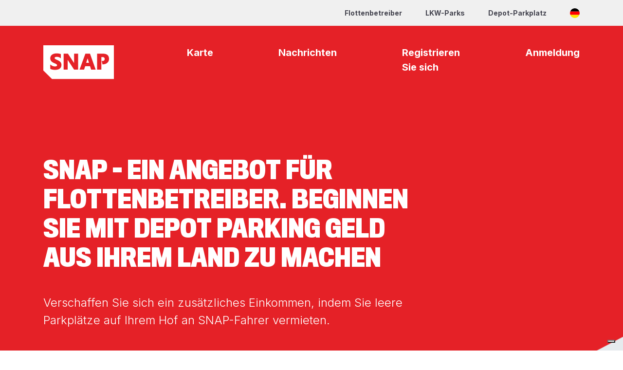

--- FILE ---
content_type: text/html; charset=utf-8
request_url: https://snapacc.com/de/depot-parkplatz/
body_size: 69048
content:

<!doctype html>
<html lang="de">

<head>
    
<meta charset="utf-8">
<meta content="width=device-width, initial-scale=1"
      name="viewport">
<meta content="index, follow"
      name="robots">

    <link hreflang="bg" rel="alternate" href="https://snapacc.com/bg/parking-na-depoto/" />
    <link hreflang="cs" rel="alternate" href="https://snapacc.com/cs/parkovani-v-depu/" />
    <link hreflang="da" rel="alternate" href="https://snapacc.com/da/depot-parkering/" />
    <link hreflang="de" rel="alternate" href="https://snapacc.com/de/depot-parkplatz/" />
    <link hreflang="en" rel="alternate" href="https://snapacc.com/depot-parking/" />
    <link hreflang="es" rel="alternate" href="https://snapacc.com/es/aparcamiento/" />
    <link hreflang="fr" rel="alternate" href="https://snapacc.com/fr/parking-du-depot/" />
    <link hreflang="hu" rel="alternate" href="https://snapacc.com/hu/depot-parkolo/" />
    <link hreflang="it" rel="alternate" href="https://snapacc.com/it/parcheggio-del-deposito/" />
    <link hreflang="lt" rel="alternate" href="https://snapacc.com/lt/depo-automobiliu-stovejimo-aikstele/" />
    <link hreflang="nl" rel="alternate" href="https://snapacc.com/nl/depot-parkeren/" />
    <link hreflang="pl" rel="alternate" href="https://snapacc.com/pl/parking-przy-zajezdni/" />
    <link hreflang="pt" rel="alternate" href="https://snapacc.com/pt/estacionamento-do-deposito/" />
    <link hreflang="ro" rel="alternate" href="https://snapacc.com/ro/parcarea-depozitului/" />
    <link hreflang="ru" rel="alternate" href="https://snapacc.com/ru/parkovka-depo/" />
    <link hreflang="sk" rel="alternate" href="https://snapacc.com/sk/parkovanie-v-depe/" />
    <link hreflang="sl" rel="alternate" href="https://snapacc.com/sl/parkirisce-depo/" />
    <link hreflang="uk" rel="alternate" href="https://snapacc.com/uk/parkovka-v-depo/" />

<link rel="canonical" href="https://snapacc.com/de/depot-parkplatz/" />

    

<meta content="Depot Parking: Wie Sie mit Ihrem Land Geld verdienen können"
      property="og:title"/>

<meta content="https://snapacc-prod-zr.azurewebsites.net/img/drivers.png"
      property="og:image"/>

<meta content="summary"
      property="twitter:card"/>

    <meta content="Erfahren Sie, wie Flottenbetreiber SNAP Depot Parking nutzen können, um Geld mit ihrem Grundstück zu verdienen. Besuchen Sie unsere Website für weitere Informationen und beginnen Sie noch heute, zusätzliche Einnahmen zu erzielen."
          name="description">
    <meta content="Erfahren Sie, wie Flottenbetreiber SNAP Depot Parking nutzen können, um Geld mit ihrem Grundstück zu verdienen. Besuchen Sie unsere Website für weitere Informationen und beginnen Sie noch heute, zusätzliche Einnahmen zu erzielen."
          property="og:description">

    
        <title>Depot Parking: Wie Sie mit Ihrem Land Geld verdienen können</title>

    <link rel="stylesheet" href="https://cdnjs.cloudflare.com/ajax/libs/font-awesome/6.4.2/css/all.min.css" />

<link rel="preconnect" href="https://fonts.googleapis.com">
<link crossorigin rel="preconnect" href="https://fonts.gstatic.com">
<link rel="stylesheet" href="https://fonts.googleapis.com/css2?family=Barlow&#x2B;Condensed:wght@700&amp;family=Inter:wght@300;500;700&amp;display=swap&amp;family=Montserrat:wght@300;700;800">

    <link rel="stylesheet" href="/css/main.min.css" />

    <link rel="apple-touch-icon" sizes="180x180" href="/favicon/apple-touch-icon.png">
<link rel="icon" sizes="32x32" type="image/png" href="/favicon/favicon-32x32.png">
<link rel="icon" sizes="16x16" type="image/png" href="/favicon/favicon-16x16.png">
<link rel="manifest" href="/favicon/site.webmanifest">
<link color="#e52127" rel="mask-icon" href="/favicon/safari-pinned-tab.svg">
<link rel="shortcut icon" href="/favicon/favicon.ico">
<meta content="#ffffff"
      name="msapplication-TileColor">
<meta content="/favicon/browserconfig.xml"
      name="msapplication-config">
<meta content="#ffffff"
      name="theme-color">
    <script async src="https://www.googletagmanager.com/gtag/js?id=G-N77DH6Q6W5"></script>
<script>
    window.dataLayer = window.dataLayer || [];
    function gtag() { dataLayer.push(arguments); }
    gtag('js', new Date());

    gtag('config', 'G-N77DH6Q6W5');
    gtag('config', 'AW-726962724');
</script>

<script>
    (function (w, d, s, l, i) {
        w[l] = w[l] || []; w[l].push({
            'gtm.start':
                new Date().getTime(), event: 'gtm.js'
        }); var f = d.getElementsByTagName(s)[0],
            j = d.createElement(s), dl = l != 'dataLayer' ? '&l=' + l : ''; j.async = true; j.src =
                'https://www.googletagmanager.com/gtm.js?id=' + i + dl; f.parentNode.insertBefore(j, f);
    })(window, document, 'script', 'dataLayer', 'GTM-5FZ97QL');
</script>
<script type="text/javascript">!function(T,l,y){var S=T.location,k="script",D="instrumentationKey",C="ingestionendpoint",I="disableExceptionTracking",E="ai.device.",b="toLowerCase",w="crossOrigin",N="POST",e="appInsightsSDK",t=y.name||"appInsights";(y.name||T[e])&&(T[e]=t);var n=T[t]||function(d){var g=!1,f=!1,m={initialize:!0,queue:[],sv:"5",version:2,config:d};function v(e,t){var n={},a="Browser";return n[E+"id"]=a[b](),n[E+"type"]=a,n["ai.operation.name"]=S&&S.pathname||"_unknown_",n["ai.internal.sdkVersion"]="javascript:snippet_"+(m.sv||m.version),{time:function(){var e=new Date;function t(e){var t=""+e;return 1===t.length&&(t="0"+t),t}return e.getUTCFullYear()+"-"+t(1+e.getUTCMonth())+"-"+t(e.getUTCDate())+"T"+t(e.getUTCHours())+":"+t(e.getUTCMinutes())+":"+t(e.getUTCSeconds())+"."+((e.getUTCMilliseconds()/1e3).toFixed(3)+"").slice(2,5)+"Z"}(),iKey:e,name:"Microsoft.ApplicationInsights."+e.replace(/-/g,"")+"."+t,sampleRate:100,tags:n,data:{baseData:{ver:2}}}}var h=d.url||y.src;if(h){function a(e){var t,n,a,i,r,o,s,c,u,p,l;g=!0,m.queue=[],f||(f=!0,t=h,s=function(){var e={},t=d.connectionString;if(t)for(var n=t.split(";"),a=0;a<n.length;a++){var i=n[a].split("=");2===i.length&&(e[i[0][b]()]=i[1])}if(!e[C]){var r=e.endpointsuffix,o=r?e.location:null;e[C]="https://"+(o?o+".":"")+"dc."+(r||"services.visualstudio.com")}return e}(),c=s[D]||d[D]||"",u=s[C],p=u?u+"/v2/track":d.endpointUrl,(l=[]).push((n="SDK LOAD Failure: Failed to load Application Insights SDK script (See stack for details)",a=t,i=p,(o=(r=v(c,"Exception")).data).baseType="ExceptionData",o.baseData.exceptions=[{typeName:"SDKLoadFailed",message:n.replace(/\./g,"-"),hasFullStack:!1,stack:n+"\nSnippet failed to load ["+a+"] -- Telemetry is disabled\nHelp Link: https://go.microsoft.com/fwlink/?linkid=2128109\nHost: "+(S&&S.pathname||"_unknown_")+"\nEndpoint: "+i,parsedStack:[]}],r)),l.push(function(e,t,n,a){var i=v(c,"Message"),r=i.data;r.baseType="MessageData";var o=r.baseData;return o.message='AI (Internal): 99 message:"'+("SDK LOAD Failure: Failed to load Application Insights SDK script (See stack for details) ("+n+")").replace(/\"/g,"")+'"',o.properties={endpoint:a},i}(0,0,t,p)),function(e,t){if(JSON){var n=T.fetch;if(n&&!y.useXhr)n(t,{method:N,body:JSON.stringify(e),mode:"cors"});else if(XMLHttpRequest){var a=new XMLHttpRequest;a.open(N,t),a.setRequestHeader("Content-type","application/json"),a.send(JSON.stringify(e))}}}(l,p))}function i(e,t){f||setTimeout(function(){!t&&m.core||a()},500)}var e=function(){var n=l.createElement(k);n.src=h;var e=y[w];return!e&&""!==e||"undefined"==n[w]||(n[w]=e),n.onload=i,n.onerror=a,n.onreadystatechange=function(e,t){"loaded"!==n.readyState&&"complete"!==n.readyState||i(0,t)},n}();y.ld<0?l.getElementsByTagName("head")[0].appendChild(e):setTimeout(function(){l.getElementsByTagName(k)[0].parentNode.appendChild(e)},y.ld||0)}try{m.cookie=l.cookie}catch(p){}function t(e){for(;e.length;)!function(t){m[t]=function(){var e=arguments;g||m.queue.push(function(){m[t].apply(m,e)})}}(e.pop())}var n="track",r="TrackPage",o="TrackEvent";t([n+"Event",n+"PageView",n+"Exception",n+"Trace",n+"DependencyData",n+"Metric",n+"PageViewPerformance","start"+r,"stop"+r,"start"+o,"stop"+o,"addTelemetryInitializer","setAuthenticatedUserContext","clearAuthenticatedUserContext","flush"]),m.SeverityLevel={Verbose:0,Information:1,Warning:2,Error:3,Critical:4};var s=(d.extensionConfig||{}).ApplicationInsightsAnalytics||{};if(!0!==d[I]&&!0!==s[I]){var c="onerror";t(["_"+c]);var u=T[c];T[c]=function(e,t,n,a,i){var r=u&&u(e,t,n,a,i);return!0!==r&&m["_"+c]({message:e,url:t,lineNumber:n,columnNumber:a,error:i}),r},d.autoExceptionInstrumented=!0}return m}(y.cfg);function a(){y.onInit&&y.onInit(n)}(T[t]=n).queue&&0===n.queue.length?(n.queue.push(a),n.trackPageView({})):a()}(window,document,{
src: "https://js.monitor.azure.com/scripts/b/ai.2.min.js", // The SDK URL Source
crossOrigin: "anonymous", 
cfg: { // Application Insights Configuration
    connectionString: 'InstrumentationKey=cfe37d93-715f-4a98-adc6-2f90a31dc93a;IngestionEndpoint=https://uksouth-1.in.applicationinsights.azure.com/;LiveEndpoint=https://uksouth.livediagnostics.monitor.azure.com/'
}});</script></head>

<body>
<noscript>
    <iframe height="0"
            src="https://www.googletagmanager.com/ns.html?id=GTM-5FZ97QL"
            style="display:none;visibility:hidden"
            width="0">
    </iframe>
</noscript>

<header>
    
<div class="d-md-block d-none topNav">
    <div class="container">
        <nav class="nav topNav">
                <a class="link-dark nav-link"
                   href="/de/flottenbetreiber/">
                    Flottenbetreiber
                </a>
                <a class="link-dark nav-link"
                   href="/de/lkw-parks/">
                    LKW-Parks
                </a>
                <a class="link-dark nav-link"
                   href="/de/depot-parkplatz/">
                    Depot-Parkplatz
                </a>
            <button aria-expanded="false"
                    class="btn btn-danger dropdown-toggle ff-base nav-link noClip text-start text-transform-none"
                    data-bs-toggle="dropdown"
                    id="lang-button"
                    type="button">
                <img alt="Language Selector"
                     class="d-md-block lng-image me-3 me-md-0"
                     id="lng-selected-img"
                     src="/img/iso/de.svg"/>
                <span class="d-md-none">Sprache</span>
            </button>
            <ul class="dropdown-menu dropdown-menu-end mt-2 shadow-sm"
                style="max-height: 16rem; overflow-y: auto;">
                    <li>
                        <a class="align-items-center d-flex dropdown-item py-2"
                           href="/depot-parking/">
                            <img alt="Englisch"
                                 class="lng-image me-2 small"
                                 src="/img/iso/en.svg">Englisch
                        </a>
                    </li>
                    <li>
                        <a class="align-items-center d-flex dropdown-item py-2"
                           href="/bg/parking-na-depoto/">
                            <img alt="Bulgarisch"
                                 class="lng-image me-2 small"
                                 src="/img/iso/bg.svg">Bulgarisch
                        </a>
                    </li>
                    <li>
                        <a class="align-items-center d-flex dropdown-item py-2"
                           href="/cs/parkovani-v-depu/">
                            <img alt="Tschechisch"
                                 class="lng-image me-2 small"
                                 src="/img/iso/cs.svg">Tschechisch
                        </a>
                    </li>
                    <li>
                        <a class="align-items-center d-flex dropdown-item py-2"
                           href="/da/depot-parkering/">
                            <img alt="D&#xE4;nisch"
                                 class="lng-image me-2 small"
                                 src="/img/iso/da.svg">D&#xE4;nisch
                        </a>
                    </li>
                    <li>
                        <a class="align-items-center d-flex dropdown-item py-2"
                           href="/de/depot-parkplatz/">
                            <img alt="Deutsch"
                                 class="lng-image me-2 small"
                                 src="/img/iso/de.svg">Deutsch
                        </a>
                    </li>
                    <li>
                        <a class="align-items-center d-flex dropdown-item py-2"
                           href="/es/aparcamiento/">
                            <img alt="Spanisch"
                                 class="lng-image me-2 small"
                                 src="/img/iso/es.svg">Spanisch
                        </a>
                    </li>
                    <li>
                        <a class="align-items-center d-flex dropdown-item py-2"
                           href="/fr/parking-du-depot/">
                            <img alt="Franz&#xF6;sisch"
                                 class="lng-image me-2 small"
                                 src="/img/iso/fr.svg">Franz&#xF6;sisch
                        </a>
                    </li>
                    <li>
                        <a class="align-items-center d-flex dropdown-item py-2"
                           href="/hu/depot-parkolo/">
                            <img alt="Ungarisch"
                                 class="lng-image me-2 small"
                                 src="/img/iso/hu.svg">Ungarisch
                        </a>
                    </li>
                    <li>
                        <a class="align-items-center d-flex dropdown-item py-2"
                           href="/it/parcheggio-del-deposito/">
                            <img alt="Italienisch"
                                 class="lng-image me-2 small"
                                 src="/img/iso/it.svg">Italienisch
                        </a>
                    </li>
                    <li>
                        <a class="align-items-center d-flex dropdown-item py-2"
                           href="/lt/depo-automobiliu-stovejimo-aikstele/">
                            <img alt="Litauisch"
                                 class="lng-image me-2 small"
                                 src="/img/iso/lt.svg">Litauisch
                        </a>
                    </li>
                    <li>
                        <a class="align-items-center d-flex dropdown-item py-2"
                           href="/nl/depot-parkeren/">
                            <img alt="Niederl&#xE4;ndisch"
                                 class="lng-image me-2 small"
                                 src="/img/iso/nl.svg">Niederl&#xE4;ndisch
                        </a>
                    </li>
                    <li>
                        <a class="align-items-center d-flex dropdown-item py-2"
                           href="/pl/parking-przy-zajezdni/">
                            <img alt="Polnisch"
                                 class="lng-image me-2 small"
                                 src="/img/iso/pl.svg">Polnisch
                        </a>
                    </li>
                    <li>
                        <a class="align-items-center d-flex dropdown-item py-2"
                           href="/pt/estacionamento-do-deposito/">
                            <img alt="Portugiesisch"
                                 class="lng-image me-2 small"
                                 src="/img/iso/pt.svg">Portugiesisch
                        </a>
                    </li>
                    <li>
                        <a class="align-items-center d-flex dropdown-item py-2"
                           href="/ro/parcarea-depozitului/">
                            <img alt="Rum&#xE4;nisch"
                                 class="lng-image me-2 small"
                                 src="/img/iso/ro.svg">Rum&#xE4;nisch
                        </a>
                    </li>
                    <li>
                        <a class="align-items-center d-flex dropdown-item py-2"
                           href="/ru/parkovka-depo/">
                            <img alt="Russisch"
                                 class="lng-image me-2 small"
                                 src="/img/iso/ru.svg">Russisch
                        </a>
                    </li>
                    <li>
                        <a class="align-items-center d-flex dropdown-item py-2"
                           href="/sk/parkovanie-v-depe/">
                            <img alt="Slowakisch"
                                 class="lng-image me-2 small"
                                 src="/img/iso/sk.svg">Slowakisch
                        </a>
                    </li>
                    <li>
                        <a class="align-items-center d-flex dropdown-item py-2"
                           href="/sl/parkirisce-depo/">
                            <img alt="Slowenisch"
                                 class="lng-image me-2 small"
                                 src="/img/iso/sl.svg">Slowenisch
                        </a>
                    </li>
                    <li>
                        <a class="align-items-center d-flex dropdown-item py-2"
                           href="/uk/parkovka-v-depo/">
                            <img alt="Ukrainisch"
                                 class="lng-image me-2 small"
                                 src="/img/iso/uk.svg">Ukrainisch
                        </a>
                    </li>
            </ul>
        </nav>
    </div>
</div>

<nav class="navbar navbar-expand-md navbar-dark">
    <div class="align-items-start container-md px-0">
        <div class="align-items-center container d-flex d-md-block justify-content-between mobileWrapper">
            <a class="navbar-brand"
               href="/de/">
                <img alt="SNAP Account"
                     class="img-fluid"
                     src="/img/logo-white.svg"/>
            </a>
            <button aria-controls="navbarSupportedContent"
                    aria-expanded="false"
                    aria-label="Toggle navigation"
                    class="navbar-toggler"
                    data-bs-target="#navbarSupportedContent"
                    data-bs-toggle="collapse"
                    type="button">
                <span class="navbar-toggler-icon"></span>
            </button>
        </div>
        <div class="collapse justify-content-end navbar-collapse"
             id="navbarSupportedContent">
            <ul class="justify-content-md-end navbar-nav">
                <li class="d-md-none nav-item">
                    <a
                       class="nav-link"
                       href="/">
                        <div class="container">
                            Startseite
                        </div>
                    </a>
                </li>
                    <li class="nav-item">
                        <a
                           class="nav-link"
                           href="/de/karte/"
                           title="Karte">
                            <div class="container">
                                Karte
                            </div>
                        </a>
                    </li>
                    <li class="nav-item">
                        <a
                           class="nav-link"
                           href="/de/newsroom/"
                           title="Newsroom">
                            <div class="container">
                                Nachrichten
                            </div>
                        </a>
                    </li>
                    <li class="nav-item">
                        <a
                           class="nav-link"
                           href="/de/registrieren-sie-sich/"
                           title="Registrieren Sie sich">
                            <div class="container">
                                Registrieren Sie sich
                            </div>
                        </a>
                    </li>
                    <li class="nav-item">
                        <a
                           class="nav-link"
                           href="/de/anmeldung/"
                           title="Anmeldung">
                            <div class="container">
                                Anmeldung
                            </div>
                        </a>
                    </li>
                    <li class="nav-item d-md-none">
                        <a
                           class="nav-link"
                           href="/de/flottenbetreiber/"
                           title="Flottenbetreiber">
                            <div class="container">
                                Flottenbetreiber
                            </div>
                        </a>
                    </li>
                    <li class="nav-item d-md-none">
                        <a
                           class="nav-link"
                           href="/de/lkw-parks/"
                           title="LKW-Parks">
                            <div class="container">
                                LKW-Parks
                            </div>
                        </a>
                    </li>
                    <li class="nav-item d-md-none">
                        <a aria-current="page"
                           class="nav-link active"
                           href="/de/depot-parkplatz/"
                           title="Depot-Parkplatz">
                            <div class="container">
                                Depot-Parkplatz
                            </div>
                        </a>
                    </li>
                <li class="d-block d-md-none dropdown nav-item">
                    <button aria-expanded="false"
                            class="btn btn-danger dropdown-toggle ff-base nav-link noClip text-start text-transform-none"
                            data-bs-toggle="dropdown"
                            id="lang-button"
                            type="button">
                        <div class="align-items-center container d-flex">
                            <img alt="Language Selector"
                                 class="d-md-block lng-image me-3 me-md-0"
                                 id="lng-selected-img"
                                 src="/img/iso/de.svg"/>
                            <span class="d-md-none">Sprache</span>
                        </div>
                    </button>
                    <ul class="border-0 dropdown-menu m-0 py-0 rounded-0"
                        style="max-height: 15rem; overflow-y: auto;">
                            <li>
                                <a class="align-items-center d-flex dropdown-item px-0 py-2"
                                   href="/depot-parking/">
                                    <span class="container">
                                        <img alt="Englisch"
                                             class="lng-image me-2 small"
                                             src="/img/iso/en.svg">Englisch
                                    </span>
                                </a>
                            </li>
                            <li>
                                <a class="align-items-center d-flex dropdown-item px-0 py-2"
                                   href="/bg/parking-na-depoto/">
                                    <span class="container">
                                        <img alt="Bulgarisch"
                                             class="lng-image me-2 small"
                                             src="/img/iso/bg.svg">Bulgarisch
                                    </span>
                                </a>
                            </li>
                            <li>
                                <a class="align-items-center d-flex dropdown-item px-0 py-2"
                                   href="/cs/parkovani-v-depu/">
                                    <span class="container">
                                        <img alt="Tschechisch"
                                             class="lng-image me-2 small"
                                             src="/img/iso/cs.svg">Tschechisch
                                    </span>
                                </a>
                            </li>
                            <li>
                                <a class="align-items-center d-flex dropdown-item px-0 py-2"
                                   href="/da/depot-parkering/">
                                    <span class="container">
                                        <img alt="D&#xE4;nisch"
                                             class="lng-image me-2 small"
                                             src="/img/iso/da.svg">D&#xE4;nisch
                                    </span>
                                </a>
                            </li>
                            <li>
                                <a class="align-items-center d-flex dropdown-item px-0 py-2"
                                   href="/de/depot-parkplatz/">
                                    <span class="container">
                                        <img alt="Deutsch"
                                             class="lng-image me-2 small"
                                             src="/img/iso/de.svg">Deutsch
                                    </span>
                                </a>
                            </li>
                            <li>
                                <a class="align-items-center d-flex dropdown-item px-0 py-2"
                                   href="/es/aparcamiento/">
                                    <span class="container">
                                        <img alt="Spanisch"
                                             class="lng-image me-2 small"
                                             src="/img/iso/es.svg">Spanisch
                                    </span>
                                </a>
                            </li>
                            <li>
                                <a class="align-items-center d-flex dropdown-item px-0 py-2"
                                   href="/fr/parking-du-depot/">
                                    <span class="container">
                                        <img alt="Franz&#xF6;sisch"
                                             class="lng-image me-2 small"
                                             src="/img/iso/fr.svg">Franz&#xF6;sisch
                                    </span>
                                </a>
                            </li>
                            <li>
                                <a class="align-items-center d-flex dropdown-item px-0 py-2"
                                   href="/hu/depot-parkolo/">
                                    <span class="container">
                                        <img alt="Ungarisch"
                                             class="lng-image me-2 small"
                                             src="/img/iso/hu.svg">Ungarisch
                                    </span>
                                </a>
                            </li>
                            <li>
                                <a class="align-items-center d-flex dropdown-item px-0 py-2"
                                   href="/it/parcheggio-del-deposito/">
                                    <span class="container">
                                        <img alt="Italienisch"
                                             class="lng-image me-2 small"
                                             src="/img/iso/it.svg">Italienisch
                                    </span>
                                </a>
                            </li>
                            <li>
                                <a class="align-items-center d-flex dropdown-item px-0 py-2"
                                   href="/lt/depo-automobiliu-stovejimo-aikstele/">
                                    <span class="container">
                                        <img alt="Litauisch"
                                             class="lng-image me-2 small"
                                             src="/img/iso/lt.svg">Litauisch
                                    </span>
                                </a>
                            </li>
                            <li>
                                <a class="align-items-center d-flex dropdown-item px-0 py-2"
                                   href="/nl/depot-parkeren/">
                                    <span class="container">
                                        <img alt="Niederl&#xE4;ndisch"
                                             class="lng-image me-2 small"
                                             src="/img/iso/nl.svg">Niederl&#xE4;ndisch
                                    </span>
                                </a>
                            </li>
                            <li>
                                <a class="align-items-center d-flex dropdown-item px-0 py-2"
                                   href="/pl/parking-przy-zajezdni/">
                                    <span class="container">
                                        <img alt="Polnisch"
                                             class="lng-image me-2 small"
                                             src="/img/iso/pl.svg">Polnisch
                                    </span>
                                </a>
                            </li>
                            <li>
                                <a class="align-items-center d-flex dropdown-item px-0 py-2"
                                   href="/pt/estacionamento-do-deposito/">
                                    <span class="container">
                                        <img alt="Portugiesisch"
                                             class="lng-image me-2 small"
                                             src="/img/iso/pt.svg">Portugiesisch
                                    </span>
                                </a>
                            </li>
                            <li>
                                <a class="align-items-center d-flex dropdown-item px-0 py-2"
                                   href="/ro/parcarea-depozitului/">
                                    <span class="container">
                                        <img alt="Rum&#xE4;nisch"
                                             class="lng-image me-2 small"
                                             src="/img/iso/ro.svg">Rum&#xE4;nisch
                                    </span>
                                </a>
                            </li>
                            <li>
                                <a class="align-items-center d-flex dropdown-item px-0 py-2"
                                   href="/ru/parkovka-depo/">
                                    <span class="container">
                                        <img alt="Russisch"
                                             class="lng-image me-2 small"
                                             src="/img/iso/ru.svg">Russisch
                                    </span>
                                </a>
                            </li>
                            <li>
                                <a class="align-items-center d-flex dropdown-item px-0 py-2"
                                   href="/sk/parkovanie-v-depe/">
                                    <span class="container">
                                        <img alt="Slowakisch"
                                             class="lng-image me-2 small"
                                             src="/img/iso/sk.svg">Slowakisch
                                    </span>
                                </a>
                            </li>
                            <li>
                                <a class="align-items-center d-flex dropdown-item px-0 py-2"
                                   href="/sl/parkirisce-depo/">
                                    <span class="container">
                                        <img alt="Slowenisch"
                                             class="lng-image me-2 small"
                                             src="/img/iso/sl.svg">Slowenisch
                                    </span>
                                </a>
                            </li>
                            <li>
                                <a class="align-items-center d-flex dropdown-item px-0 py-2"
                                   href="/uk/parkovka-v-depo/">
                                    <span class="container">
                                        <img alt="Ukrainisch"
                                             class="lng-image me-2 small"
                                             src="/img/iso/uk.svg">Ukrainisch
                                    </span>
                                </a>
                            </li>
                    </ul>
                </li>
            </ul>
        </div>
    </div>
</nav>
<div class="hidden"
     id="lng-container"
     style="position: absolute; top:  40px; right: 40px; z-index: 9999;cursor: pointer;">
</div>
</header>
<main>
    
<link rel="stylesheet" href="/lib/splide/css/splide-core.min.css" />

<section class="depotParking landing">
    <div class="container">
        <h1 class="h2">
            SNAP - ein Angebot f&#xFC;r Flottenbetreiber. Beginnen Sie mit Depot Parking Geld aus Ihrem Land zu machen
        </h1>
        <p>
            Verschaffen Sie sich ein zus&#xE4;tzliches Einkommen, indem Sie leere Parkpl&#xE4;tze auf Ihrem Hof an SNAP-Fahrer vermieten.
            <br/><br/>
            Wir benachrichtigen unsere Nutzer, dass Sie dem SNAP-Netzwerk beigetreten sind, und leiten deren Auftr&#xE4;ge an Sie weiter, was Ihnen zus&#xE4;tzliche Einnahmen verschafft. Sie kontrollieren die Anzahl und Verf&#xFC;gbarkeit der Parknummern - ideal f&#xFC;r vielbesch&#xE4;ftigte Flotten, deren Fahrzeuge den Hof am Wochenende belegen.
            <br/><br/>
            Es gibt keine festen Geb&#xFC;hren, und der Beitritt zum Depot Parking-Netzwerk ist kostenlos. Au&#xDF;erdem tragen Sie dazu bei, den Mangel an Lkw-Parkpl&#xE4;tzen zu beheben, und bieten den Fahrern dringend ben&#xF6;tigte Parkm&#xF6;glichkeiten.
        </p>
        <div class="gy-4 row">
            <div class="col-sm-auto">
                <a class="btn btn-white w-100"
                   href="#contact"
                   title="Nehmen Sie noch heute Kontakt auf">
                    Nehmen Sie noch heute Kontakt auf
                </a>
            </div>
        </div>
    </div>
</section>

<section class="whyJoin">
    <div class="container">
        <div class="row">
            <div class="col-lg-7">
                <h2 class="h3 mb-6">
                    Warum sollten Sie dem SNAP Depot Parking Netzwerk beitreten?
                </h2>
                <p class="fs-2 mb-0">
                    SNAP führte das Depot Parking ein, um den europäischen Parkplatzmangel zu beheben, ohne neue, speziell für Lkw gebaute <a href="/de/karte/" title="Standorte">Raststätten</a> zu errichten.
                    <br/><br/>
                    Da Logistikzentren und Fuhrparkdepots bereits &#xFC;ber die erforderliche Infrastruktur f&#xFC;r die Unterbringung von Lkw verf&#xFC;gen, k&#xF6;nnen Sie mit den verf&#xFC;gbaren Fl&#xE4;chen auf Ihrem Hof zus&#xE4;tzliches Geld verdienen.
                    <br/><br/>
                    Seit SNAP 2012 das Depot-Parking-Programm ins Leben gerufen hat, konnten Unternehmen auf dem ganzen Kontinent ihre Einnahmen steigern.
                    <br/><br/>
                    Im Jahr 2022/23 erwirtschaftete Glen Transport &#xFC;ber 550.000 Pfund Umsatz aus den Einnahmen des Depot Parking. Der Standort von Glen Transport verf&#xFC;gt &#xFC;ber mehr als 50 Lkw-Parkpl&#xE4;tze in Leighton Buzzard f&#xFC;r SNAP-Fahrer.
                    <br/><br/>
                    Depot-Parkpl&#xE4;tze tragen ebenfalls zur L&#xF6;sung der Lkw-Parkplatzkrise bei und helfen den Fahrern, gef&#xE4;hrdete Rastpl&#xE4;tze und Industriegebiete zu vermeiden.
                </p>
            </div>
        </div>
    </div>
</section>

<section class="industry text-center">
    <div class="container">
        <p class="h3 mb-0">
            SEIT DER EINFÜHRUNG DES DEPOT-PARKSYSTEMS HAT SNAP <span class="bg-primary px-3">600.000</span> ZUSÄTZLICHE LKW-PARKPLÄTZE FÜR DAS TRANSPORTGEWERBE GESCHAFFEN.
        </p>
    </div>
</section>

<section class="depotParkingBenefits">
    <div class="container">
        <div class="cards gy-6 gy-xl-8 row">
            <div class="col-12">
                <div class="gy-5 justify-content-between row">
                    <div class="col-xl-5 col-xxl-4">
                        <h2 class="h3">
                            Vorteile für<br/>private Lkw-Parkplatzbetreiber
                        </h2>
                    </div>
                    <div class="col-xl-7">
                        <p class="fs-2 mb-0">
                            Sie können dem SNAP Depot Parking-Netzwerk beitreten und Ihr Angebot an Parkdiensten erweitern oder SNAP Depot Parking nutzen, um SNAP-Fahrern exklusiven Zugang zu gewähren - damit Sie wissen, wer sich auf Ihrem Gelände aufhält.
                            <br/><br/>
                            Ihr Standort wird auf der <a href="/de/karte/" title="Standorte">SNAP-Kartenseite</a> und in der <a href="https://onelink.to/p27jdr" title="intruck" target="_blank">intruck-App</a> angezeigt und wirbt dafür, dass Autofahrer bei Ihnen parken können. Ihre Öffnungszeiten und die Anzahl der verfügbaren Parkplätze werden aufgeführt - und Sie können die Informationen über Ihr SNAP-Portal an Ihre veränderten Gegebenheiten anpassen.
                        </p>
                    </div>
                </div>
            </div>
            <div class="col-12">
                <div class="gx-5 gy-5 row">
                    <div class="col-md-6 col-xxl-3 d-flex flex-column">
                        <div class="bg-primary px-7 py-7 text-center">
                            <img src="/img/depot-parking/people.svg"/>
                        </div>
                        <div class="bg-light flex-grow-1 p-5">
                            <h3 class="ff-base fs-1 mb-4 text-transform-none">
                                Kundenstamm
                            </h3>
                            <p class="fs-3 mb-0">
                                Mehr als 185.000 Lkw-Fahrer nutzen das SNAP-Konto in ganz Europa und zahlen alle 13 Sekunden f&#xFC;r Lkw-Stellplatzdienste. Dieser Kundenstamm ist st&#xE4;ndig auf der Suche nach neuen Lkw-Parkm&#xF6;glichkeiten.
                                <br/><br/>
                                Wir werben f&#xFC;r Ihre Website in unserem gro&#xDF;en Netzwerk von Fahrern und leiten deren Auftr&#xE4;ge an Sie weiter.
                            </p>
                        </div>
                    </div>
                    <div class="col-md-6 col-xxl-3 d-flex flex-column">
                        <div class="bg-primary px-7 py-7 text-center">
                            <img src="/img/depot-parking/stopwatch.svg"/>
                        </div>
                        <div class="bg-light flex-grow-1 p-5">
                            <h3 class="ff-base fs-1 mb-4 text-transform-none">
                                P&#xFC;nktliche Zahlungen
                            </h3>
                            <p class="fs-3 mb-0">
                                Wir garantieren Ihnen, dass wir Sie f&#xFC;r jeden SNAP-Fahrer bezahlen, der an Ihrer Rastst&#xE4;tte parkt - so k&#xF6;nnen Sie sicher sein, dass Sie die Einnahmen aus Ihrem Betrieb maximieren. Wir &#xFC;berweisen das Geld jeden Monat direkt auf Ihr Konto. Wir erledigen auch den Papierkram und vermarkten Ihren Standort kostenlos.
                            </p>
                        </div>
                    </div>
                    <div class="col-md-6 col-xxl-3 d-flex flex-column">
                        <div class="bg-primary px-7 py-7 text-center">
                            <img src="/img/depot-parking/calendar.svg"/>
                        </div>
                        <div class="bg-light flex-grow-1 p-5">
                            <h3 class="ff-base fs-1 mb-4 text-transform-none">
                                F&#xE4;higkeit zur Reservierungsverwaltung
                            </h3>
                            <p class="fs-3 mb-0">
                                SNAP-Fahrer buchen Lkw-Parkpl&#xE4;tze auf Depot-Parkpl&#xE4;tzen im Voraus - so wissen Sie, wer an Ihren Toren ankommt. Sie erhalten jedes Mal eine Benachrichtigung, wenn ein Fahrer einen Parkplatz reserviert, und Sie k&#xF6;nnen die Daten des Fahrers und das Kennzeichen des Fahrzeugs einsehen.
                                <br/><br/>
                                Sie kontrollieren den Zugang &#xFC;ber Ihr SNAP-Portal, und wenn Sie die Anzahl der Parkpl&#xE4;tze f&#xFC;r einen bestimmten Tag erh&#xF6;hen oder verringern m&#xF6;chten, gen&#xFC;gt ein Mausklick.
                            </p>
                        </div>
                    </div>
                    <div class="col-md-6 col-xxl-3 d-flex flex-column">
                        <div class="bg-aqua px-7 py-7 text-center">
                            <img src="/img/depot-parking/access-security-white.svg"/>
                        </div>
                        <div class="bg-light flex-grow-1 p-5">
                            <h3 class="ff-base fs-1 mb-4 text-transform-none">
                                Erschlie&#xDF;ung Ihres Grundst&#xFC;cks durch eine Partnerschaft mit SNAP
                            </h3>
                            <p class="fs-3 mb-0">
                                Wir helfen Ihnen, die Sicherheit zu erhöhen und Ihren Ruf zu verbessern, indem wir Sicherheitstechnologien einführen. SNAP Access &amp; Security ist darauf spezialisiert, die Sicherheit von Speditionsgebäuden in ganz Europa zu erhöhen, und wir helfen, Menschen, Fahrzeuge und Inhalte auf Ihrem Gelände zu schützen.
                            </p>
                        </div>
                    </div>
                </div>
            </div>
        </div>
    </div>
</section>

<section class="bg-dark depotParkingBenefits">
    <div class="container">
        <div class="cards gy-6 gy-xl-8 row">
            <div class="col-12 text-white">
                <div class="gy-5 justify-content-between row">
                    <div class="col-xl-5 col-xxl-4">
                        <h2 class="h3">
                            Vorteile f&#xFC;r Fahrer
                        </h2>
                    </div>
                    <div class="col-xl-7">
                        <p class="fs-2 mb-0">
                            Das SNAP-Depot-Parking-Programm kommt nicht nur den Logistikzentren und Flottenmanagern zugute. SNAP-Fahrer erhalten Zugang zu zus&#xE4;tzlichen Parkpl&#xE4;tzen in ganz Europa - das hei&#xDF;t, sie halten sich fern von Kriminalit&#xE4;tsschwerpunkten wie Rastpl&#xE4;tzen und Industriegebieten.
                        </p>
                    </div>
                </div>
            </div>
            <div class="col-12">
                <div class="gx-5 gy-5 row">
                    <div class="col-md-6 col-xxl-3 d-flex flex-column">
                        <div class="bg-primary px-7 py-7 text-center">
                            <img src="/img/depot-parking/smart-phone.svg"/>
                        </div>
                        <div class="bg-white flex-grow-1 p-5">
                            <h3 class="ff-base fs-1 mb-4 text-transform-none">
                                Verwaltung der Buchungen
                            </h3>
                            <p class="fs-3 mb-0">
                                SNAP Depot Parking Sites bieten Fahrern und Flotten die M&#xF6;glichkeit, einen Parkplatz zu buchen. So k&#xF6;nnen Sie Fahrern einen Parkplatz garantieren, wenn sie nur noch wenige Fahrerstunden haben oder eine bestimmte Rastst&#xE4;tte m&#xF6;gen.
                                <br/><br/>
                                Wenn Sie Ihre Transitstrecken kennen, k&#xF6;nnen Fahrer und Fuhrparks ihre Parkpl&#xE4;tze bis zu sechs Tage im Voraus buchen.
                            </p>
                        </div>
                    </div>
                    <div class="col-md-6 col-xxl-3 d-flex flex-column">
                        <div class="bg-primary px-7 py-7 text-center">
                            <img src="/img/depot-parking/non-cash-payment.svg"/>
                        </div>
                        <div class="bg-white flex-grow-1 p-5">
                            <h3 class="ff-base fs-1 mb-4 text-transform-none">
                                Bargeldlose Zahlung
                            </h3>
                            <p class="fs-3 mb-0">
                                Wie beim SNAP Account Service erfolgt die Bezahlung auch beim Depot Parking komplett digital. Fahrer oder Flotten geben bei der Buchung das Kennzeichen ihres Fahrzeugs ein, und wir buchen die Parkgeb&#xFC;hr auf das Flottenkonto.
                                <br/><br/>
                                Mit SNAP Depot Parking werden Sie niemals mit Bargeld, Karten oder Quittungen hantieren oder Zahlungen nachgehen m&#xFC;ssen - das garantieren wir Ihnen.
                            </p>
                        </div>
                    </div>
                    <div class="col-md-6 col-xxl-3 d-flex flex-column">
                        <div class="bg-primary px-7 py-7 text-center">
                            <img src="/img/depot-parking/lock.svg"/>
                        </div>
                        <div class="bg-white flex-grow-1 p-5">
                            <h3 class="ff-base fs-1 mb-4 text-transform-none">
                                Sicherheit
                            </h3>
                            <p class="fs-3 mb-0">
                                Da es sich bei den Depot-Parkpl&#xE4;tzen h&#xE4;ufig um die H&#xF6;fe oder Gesch&#xE4;ftsr&#xE4;ume anderer Fuhrparkbetreiber handelt, verf&#xFC;gen sie in der Regel &#xFC;ber ein h&#xF6;heres Sicherheitsniveau. Die erh&#xF6;hte Sicherheit bedeutet, dass die Fahrer ruhig schlafen k&#xF6;nnen, weil sie wissen, dass ihre Ladung sicher ist, w&#xE4;hrend die Logistikzentren mit der Unterbringung der Fahrer in ihrer Einrichtung Geld verdienen.
                            </p>
                        </div>
                    </div>
                    <div class="col-md-6 col-xxl-3 d-flex flex-column">
                        <div class="bg-primary px-7 py-7 text-center">
                            <img src="/img/logo-white.svg"/>
                        </div>
                        <div class="bg-white flex-grow-1 p-5">
                            <h3 class="ff-base fs-1 mb-4 text-transform-none">
                                SNAP-Normen
                            </h3>
                            <p class="fs-3 mb-0">
                                SNAP hat es sich zur Aufgabe gemacht, Lkw-Transporte in ganz Europa zu verbinden - vom Depot bis zum Zielort.
                            </p>
                        </div>
                    </div>
                </div>
            </div>
        </div>
    </div>
</section>

<section class="text-center">
    <div class="container">
        <div class="row">
            <div class="col-xl-10 col-xxl-12 col-xxxl-11 mx-auto">
                <h2 class="h3 mb-6">Lkw-Parkplatzreservierung - wie funktioniert das in SNAP?</h2>
                <p class="fs-2 mb-8">
                    Autofahrer k&#xF6;nnen Lkw-Parkpl&#xE4;tze an jedem der &#xFC;ber 160 Depot-Parkpl&#xE4;tze in ganz Europa auf folgende Weise buchen:
                </p>
                <div class="gy-7 justify-content-evenly row">
                    <div class="col-lg-4 col-md-6 col-xl-3">
                        <img class="mb-5"
                             src="/img/depot-parking/intruck-icon.svg"
                             width="98"/><br/>
                        <img src="/img/depot-parking/intruck-logo.svg"/>
                    </div>
                    <div class="col-lg-4 col-md-6 col-xl-3">
                        <img class="mb-5"
                             src="/img/depot-parking/globe.svg"/><br/>
                        <p class="fs-1 fw-bold">
                            SNAP-Portal
                        </p>
                    </div>
                    <div class="col-lg-4 col-md-6 col-xl-3">
                        <img class="mb-5"
                             src="/img/depot-parking/telephone.svg"/><br/>
                        <p class="fs-1 fw-bold">
                            SNAP anrufen<br/>
                            <a class="fs-3 fw-light text-decoration-none text-muted"
                               href="tel:01603777242"
                               target="_blank">
                                +44 (0)1603 777242
                            </a>
                        </p>
                    </div>
                </div>
                <p class="fs-2 mb-8 mt-6">
                    Sobald sie ihre Buchung best&#xE4;tigt haben, wissen sie, dass ihr Parkplatz bei ihrer Ankunft garantiert ist.
                </p>
                <a class="btn btn-primary"
                   href="/de/registrieren-sie-sich/"
                   title="Kostenlos anmelden">
                    Kostenlos anmelden
                </a>
            </div>
        </div>
    </div>
</section>

<section class="bg-primary testimonials text-center text-white">
    <div class="container">
        <h2 class="h3 mb-6">
            SNAP-Konto - Lesen Sie die Bewertungen unserer Partner
        </h2>
    </div>
    <div aria-label="What our customers say about us slider"
         class="splide"
         id="partnerSplide"
         role="group">
        <div class="mb-6 splide__track">
            <ul class="splide__list">
                <li class="splide__slide">
                    <div class="container">
                        <img class="bg-white mb-6 p-3"
                             height="125"
                             src="/img/depot-parking/partners/glen-transport.png"
                             width="245"/>
                        <p class="fs-1 fw-bold">
                            Wayne Hattle - Glen Transport
                        </p>
                        <p class="fs-3 mb-0">
                            &quot;Depot Parking hat eine zus&#xE4;tzliche Einnahmequelle geschaffen, f&#xFC;r die wir nicht viel tun m&#xFC;ssen. Ein zus&#xE4;tzlicher Bonus ist, dass wir nicht verschiedene Unternehmen um Geld bitten m&#xFC;ssen, was Arbeitskr&#xE4;fte spart, und es war einfach zu implementieren, da wir bereits &#xFC;ber die gesamte Infrastruktur verf&#xFC;gten.
                        </p>
                    </div>
                </li>
                <li class="splide__slide">
                    <div class="container">
                        <img class="bg-white mb-6 p-3"
                             height="125"
                             src="/img/depot-parking/partners/pml.png"
                             width="245"/>
                        <p class="fs-1 fw-bold">
                            James Tinkler - Perishable Movements
                        </p>
                        <p class="fs-3 mb-0">
                            &quot;SNAP Depot Parking ist eine fantastische, innovative Einrichtung, die Autofahrern dringend ben&#xF6;tigte Parkpl&#xE4;tze und dazugeh&#xF6;rige Einrichtungen bietet und uns als Unternehmen mit minimalem Aufwand eine zus&#xE4;tzliche Einnahmequelle verschafft.&quot;
                        </p>
                    </div>
                </li>
                <li class="splide__slide">
                    <div class="container">
                        <img class="bg-white mb-6 p-3"
                             height="125"
                             src="/img/depot-parking/partners/app-wholesale.png"
                             width="245"/>
                        <p class="fs-1 fw-bold">
                            APP Wholesale - Hailey Road
                        </p>
                        <p class="fs-3 mb-0">
                            &quot;Wir hatten eine gro&#xDF;e Fl&#xE4;che, die nicht ausreichend genutzt wurde. Wir haben in die Infrastruktur investiert, was uns eine weitere Einnahmequelle verschafft hat&quot;.
                        </p>
                    </div>
                </li>
            </ul>
        </div>
    </div>
</section>

<section class="faqs overflow-hidden">
    <div class="container">
        <h2 class="h3 mb-6">
            H&#xE4;ufig gestellte Fragen
        </h2>
        <div class="gy-7 row">
            <div class="col-lg-6 col-xl-4">
                <h3 class="ff-base fs-1 mb-3 text-primary text-transform-none">
                    Welche Voraussetzungen m&#xFC;ssen erf&#xFC;llt sein, um dem SNAP Depot Parking Netzwerk beizutreten?
                </h3>
                <p>
                    Unternehmen m&#xFC;ssen nicht als Lkw-Parkplatz anerkannt sein, um Einnahmen aus SNAP zu erzielen. Royal Mail, DSV, Bartrums und RD Williams sind bereits im Netzwerk vertreten. Wenn Sie &#xFC;ber eine Toilette, eine Dusche und gen&#xFC;gend Platz f&#xFC;r mindestens einen Lkw verf&#xFC;gen, k&#xF6;nnen Sie ein Depot-Parkplatz werden.
                </p>
            </div>
            <div class="col-lg-6 col-xl-4">
                <h3 class="ff-base fs-1 mb-3 text-primary text-transform-none">
                    Hilft SNAP bei der Parkraumplanung?
                </h3>
                <p>
                    Ihr SNAP-Verbindungsmann wird mit Ihnen zusammen erarbeiten, wie viel Sie f&#xFC;r Ihre Lkw-Parkpl&#xE4;tze verlangen k&#xF6;nnen und wie Sie Ihren Standort am besten pr&#xE4;sentieren.
                    <br/><br/>
                    Wir haben langj&#xE4;hrige Beziehungen zu unseren Depot Parking-Partnern und stehen Ihnen bei allen Fragen zur Verf&#xFC;gung.
                </p>
            </div>
            <div class="col-lg-6 col-xl-4">
                <h3 class="ff-base fs-1 mb-3 text-primary text-transform-none">
                    Macht es einen Unterschied, wo der Lkw-Parkplatz liegt?
                </h3>
                <p>
                    Lkw-Parkpl&#xE4;tze sind in ganz Europa sehr gefragt. Die Schaffung neuer Parkm&#xF6;glichkeiten ist immer eine positive Ma&#xDF;nahme - und Sie k&#xF6;nnen davon profitieren.
                    <br/><br/>
                    In einigen Regionen k&#xF6;nnen Lkw-Parkpl&#xE4;tze aufgrund des hohen Lkw-Aufkommens h&#xF6;here Parkgeb&#xFC;hren erheben, aber SNAP wird bei einem Beratungsgespr&#xE4;ch er&#xF6;rtern, was Ihr Unternehmen m&#xF6;glicherweise erwirtschaften kann.
                </p>
            </div>
            <div class="col-lg-6 col-xl-4">
                <h3 class="ff-base fs-1 mb-3 text-primary text-transform-none">
                    Wie kann ich meine Parkbuchungen verwalten?
                </h3>
                <p>
                    Sie verwenden Ihr SNAP-Portal, um Ihre Parkbuchungen zu verwalten. Sie k&#xF6;nnen Fahrerdetails und Fahrzeugkennzeichen einsehen, damit Sie wissen, wer an Ihrem Standort ankommt.
                    <br/><br/>
                    Sie k&#xF6;nnen auch Ihr SNAP-Portal nutzen, um alle Ihre Buchungen f&#xFC;r die kommende Woche einzusehen. Und Sie k&#xF6;nnen Ihre &#xD6;ffnungszeiten und die Anzahl der verf&#xFC;gbaren Parkpl&#xE4;tze bei Bedarf anpassen.
                </p>
            </div>
            <div class="col d-none d-xl-flex faqCol">
                <img src="/img/depot-parking/faq.svg"/>
            </div>
        </div>
    </div>
</section>

<section class="bg-dark contact"
         id="contact">
    <div class="container">
        <div class="gy-6 justify-content-between row">
            <div class="col-xl-5 text-white">
                <h2 class="h3 mb-6 me-md-5">
                    Erfahren Sie mehr &#xFC;ber Transport und Logistik
                </h2>
                <p class="fs-2">
                    Wenn Sie Fragen haben oder weitere Informationen dar&#xFC;ber ben&#xF6;tigen, wie SNAP Ihrem Unternehmen helfen kann, setzen Sie sich bitte &#xFC;ber das unten stehende Formular mit uns in Verbindung.
                    <br/><br/>
                    Ein Mitglied des SNAP-Teams wird sich mit Ihnen in Verbindung setzen, um weitere Einzelheiten zu besprechen.
                </p>
            </div>
            <div class="col-xl-6">
                <div class="bg-white px-4 px-md-6 px-sm-5 py-7 py-md-8">
                    
<form action="/de/depot-parkplatz/" enctype="multipart/form-data" id="contactForm" method="post">    <div class="form-floating mb-3 w-100">
        <input class="form-control" data-val="true" data-val-required="Ihr Vorname ist erforderlich" id="FirstName" name="FirstName" placeholder="Geben Sie Ihren Vornamen ein" type="text" value="" />
        <label for="FirstName">Vornamen</label>
        <span class="field-validation-valid" data-valmsg-for="FirstName" data-valmsg-replace="true"></span>
    </div>
    <div class="form-floating mb-3 w-100">
        <input class="form-control" data-val="true" data-val-required="Ihr Nachname ist erforderlich" id="LastName" name="LastName" placeholder="Geben Sie Ihren Nachnamen ein" type="text" value="" />
        <label for="LastName">Nachname</label>
        <span class="field-validation-valid" data-valmsg-for="LastName" data-valmsg-replace="true"></span>
    </div>
    <div class="form-floating mb-3 w-100">
        <input class="form-control" data-val="true" data-val-email="Your email address is invalid." data-val-required="Ihre E-Mail Adresse ist erforderlich" id="Email" name="Email" placeholder="Geben Sie Ihre E-Mail Adresse ein" type="text" value="" />
        <label for="Email">E-Mail Adresse</label>
        <span class="field-validation-valid" data-valmsg-for="Email" data-valmsg-replace="true"></span>
    </div>
    <div class="form-floating mb-5 w-100">
        <input class="form-control" id="PhoneNumber" name="PhoneNumber" placeholder="Geben Sie Ihre Rufnummer ein" type="text" value="" />
        <label for="PhoneNumber">Rufnummer</label>
        <span class="field-validation-valid" data-valmsg-for="PhoneNumber" data-valmsg-replace="true"></span>
    </div>
<input id="ReCaptchaToken" name="ReCaptchaToken" type="hidden" value="" />    <div class="row">
        <div class="col-lg-8">
            <p class="mb-5 small text-muted">
                Diese Website ist durch reCAPTCHA und das Google
                <a class="link-dark"
                   href="https://policies.google.com/privacy">
                    Datenschutzbestimmungen
                </a> und
                <a class="link-dark"
                   href="https://policies.google.com/terms">
                    Bedingungen der Dienstleistung
                </a> anwenden..
            </p>
        </div>
    </div>
    <button class="btn btn-primary py-3"
            type="submit">
        Einreichen
    </button>
<input name="__RequestVerificationToken" type="hidden" value="CfDJ8DVhLkeVGJNNjyxXFeFfqkf5QLIqCBHcTV-75mNDstx96aV5h0zLMPiHTi1nhgQh93zgxK-PmwfwJ9LTP1xdUBg6V-3TflfGWWocYZMt6c0_jvpkz_9vLexG7CTBzm9r7lAwzhAc3lvlANi7TbzmkpA" /><input name="ufprt" type="hidden" value="CfDJ8DVhLkeVGJNNjyxXFeFfqkdCCI5hnXNZMJLOZRwdNBGlIVkb_h8YwDGVBpXgCy3HQ2noJfnpdDdEXjy_uTdLJPQUvGjskhwYPeMahA8en4WsmBanRFeART3iG9Cs5NmPHNWSqm1NKSpRxBqOSETixJo" /></form>
                </div>
            </div>
        </div>
    </div>
</section>


</main>
<footer>
    
<div class="container">
    <div class="gy-6 gy-lg-7 row">
        <div class="col">
            <div class="gx-5 gy-4 row">
                <div class="col-auto">
                    <a class="d-block me-4"
                       href="/">
                        <img alt="SNAP Account"
                             class="brand"
                             src="/img/logo-white.svg"/>
                    </a>
                </div>
                <div class="col-auto d-flex flex-column justify-content-between">
                    <div class="gx-3 row">
                        <div class="col-auto">
                            <a class="btn btn-white btnIcon"
                               href="https://www.facebook.com/snapaccount"
                               target="_blank"
                               title="Facebook">
                                <i class="fa-brands fa-facebook-f"></i>
                            </a>
                        </div>
                        <div class="col-auto">
                            <a class="btn btn-white btnIcon"
                               href="https://x.com/snapaccount"
                               target="_blank"
                               title="Twitter / X">
                                <i class="fa-brands fa-x-twitter"></i>
                            </a>
                        </div>
                        <div class="col-auto">
                            <a class="btn btn-white btnIcon"
                               href="https://www.instagram.com/snapaccount_/"
                               target="_blank"
                               title="Instagram">
                                <i class="fa-brands fa-instagram"></i>
                            </a>
                        </div>
                        <div class="col-auto">
                            <a class="btn btn-white btnIcon"
                               href="https://www.linkedin.com/company/snap-account"
                               target="_blank"
                               title="LinkedIn">
                                <i class="fa-brands fa-linkedin-in"></i>
                            </a>
                        </div>
                    </div>
                        <div class="mt-4">
                            <div class="gy-3 row">
                                    <div class="col-auto">
                                        <a href="/de/bedingungen-und-konditionen/"
                                           title="Bedingungen und Konditionen">
                                            Bedingungen und Konditionen
                                        </a>
                                    </div>
                                    <div class="col-auto">
                                        <a href="/de/datenschutzbestimmungen/"
                                           title="Datenschutzbestimmungen">
                                            Datenschutzbestimmungen
                                        </a>
                                    </div>
                            </div>
                        </div>
                </div>
            </div>
        </div>
        <div class="col-md-3 col-xl-4 col-xxxl-3">
            <p class="h4 mb-2">
                Seiten
            </p>
            <div class="row">
                    <div class="col-md-12 col-sm-6 col-xl-6">
                        <ul class="align-items-start flex-column nav">
                                <li class="nav-item">
                                    <a class="nav-link px-0"
                                       href="/de/karte/"
                                       title="Karte">
                                        Karte
                                    </a>
                                </li>
                                <li class="nav-item">
                                    <a class="nav-link px-0"
                                       href="/de/newsroom/"
                                       title="Newsroom">
                                        Newsroom
                                    </a>
                                </li>
                                <li class="nav-item">
                                    <a class="nav-link px-0"
                                       href="/de/registrieren-sie-sich/"
                                       title="Registrieren Sie sich">
                                        Registrieren Sie sich
                                    </a>
                                </li>
                                <li class="nav-item">
                                    <a class="nav-link px-0"
                                       href="/de/anmeldung/"
                                       title="Anmeldung">
                                        Anmeldung
                                    </a>
                                </li>
                        </ul>
                    </div>
                    <div class="col-md-12 col-sm-6 col-xl-6">
                        <ul class="align-items-start flex-column nav">
                                <li class="nav-item">
                                    <a class="nav-link px-0"
                                       href="/de/flottenbetreiber/"
                                       title="Flottenbetreiber">
                                        Flottenbetreiber
                                    </a>
                                </li>
                                <li class="nav-item">
                                    <a class="nav-link px-0"
                                       href="/de/lkw-parks/"
                                       title="LKW-Parks">
                                        LKW-Parks
                                    </a>
                                </li>
                                <li class="nav-item">
                                    <a class="nav-link px-0"
                                       href="/de/depot-parkplatz/"
                                       title="Depot-Parkplatz">
                                        Depot-Parkplatz
                                    </a>
                                </li>
                        </ul>
                    </div>
            </div>
        </div>
        <div class="col-md col-xl-3">
            <p class="h4 mb-3">
                Kontakt
            </p>
            <p class="no-translate">
                Commercial House, Laundry Lane, Blofield Heath,
                Norfolk NR13 4SB
            </p>
            <p class="mb-0">
                <a href="tel:01603777242"
                   title="Rufen Sie uns an">
                    +44 (0)1603 777242
                </a>
            </p>
        </div>
        <div class="col-12">
            SNAP Account ist ein Handelsname von ETP Card Processing Ltd, einem DCC-Unternehmen.&#xA;            Eingetragene Adresse: 1st Floor Allday House, Warrington Road, Birchwood, Vereinigtes K&#xF6;nigreich, WA3 6GR.&#xA;            Registrierungsnummer des Unternehmens: 06576159
        </div>
    </div>
</div>
</footer>

<script src="/js/init.js?v=0f49a2cd-b98a-4181-a2c0-486e9b242fa3"></script>
<script src="/lib/bootstrap/js/bootstrap.bundle.min.js"></script>

<script src="/lib/jquery/jquery.min.js"></script>

    <script>
    const lang = 'de';
    const reCaptchaSiteKey = '6LepQeMlAAAAAPNRRxCA25g1luniO8eV0JdrQJmY';
</script>

<script src="/js/modules/recaptcha.js"></script>

<script src="/lib/jquery/jquery.min.js"></script>
<script src="/lib/jquery/jquery-validate.min.js"></script>
<script src="/lib/jquery/jquery-validate-unobtrusive.min.js"></script>

<script src="/js/modules/validation.js"></script>

    <script src="/lib/splide/js/splide.min.js"></script>
    <script src="/js/modules/carousel.js?v=4db8a442-6758-49b8-aa1d-5911e0bf3999"></script>


<script type="text/javascript">
        var _iub = _iub || [];
        _iub.csConfiguration = { "invalidateConsentWithoutLog": true, "consentOnContinuedBrowsing": false, "whitelabel": false, "lang": "de", "floatingPreferencesButtonDisplay": "bottom-right", "siteId": 2447185, "enableTcf": true, "googleAdditionalConsentMode": true, "countryDetection": true, "cookiePolicyId": 63070635, "banner": { "acceptButtonDisplay": true, "customizeButtonDisplay": true, "closeButtonDisplay": false, "explicitWithdrawal": true, "position": "float-top-center", "listPurposes": true } };
    </script>

<script src="//cdn.iubenda.com/cs/tcf/stub-v2.js" type="text/javascript"></script>
<script async charset="UTF-8" src="//cdn.iubenda.com/cs/iubenda_cs.js" type="text/javascript"></script>
</body>
</html>

--- FILE ---
content_type: text/html; charset=utf-8
request_url: https://www.google.com/recaptcha/api2/anchor?ar=1&k=6LepQeMlAAAAAPNRRxCA25g1luniO8eV0JdrQJmY&co=aHR0cHM6Ly9zbmFwYWNjLmNvbTo0NDM.&hl=de&v=TkacYOdEJbdB_JjX802TMer9&size=invisible&anchor-ms=20000&execute-ms=15000&cb=ivn6rqg7r6iw
body_size: 45121
content:
<!DOCTYPE HTML><html dir="ltr" lang="de"><head><meta http-equiv="Content-Type" content="text/html; charset=UTF-8">
<meta http-equiv="X-UA-Compatible" content="IE=edge">
<title>reCAPTCHA</title>
<style type="text/css">
/* cyrillic-ext */
@font-face {
  font-family: 'Roboto';
  font-style: normal;
  font-weight: 400;
  src: url(//fonts.gstatic.com/s/roboto/v18/KFOmCnqEu92Fr1Mu72xKKTU1Kvnz.woff2) format('woff2');
  unicode-range: U+0460-052F, U+1C80-1C8A, U+20B4, U+2DE0-2DFF, U+A640-A69F, U+FE2E-FE2F;
}
/* cyrillic */
@font-face {
  font-family: 'Roboto';
  font-style: normal;
  font-weight: 400;
  src: url(//fonts.gstatic.com/s/roboto/v18/KFOmCnqEu92Fr1Mu5mxKKTU1Kvnz.woff2) format('woff2');
  unicode-range: U+0301, U+0400-045F, U+0490-0491, U+04B0-04B1, U+2116;
}
/* greek-ext */
@font-face {
  font-family: 'Roboto';
  font-style: normal;
  font-weight: 400;
  src: url(//fonts.gstatic.com/s/roboto/v18/KFOmCnqEu92Fr1Mu7mxKKTU1Kvnz.woff2) format('woff2');
  unicode-range: U+1F00-1FFF;
}
/* greek */
@font-face {
  font-family: 'Roboto';
  font-style: normal;
  font-weight: 400;
  src: url(//fonts.gstatic.com/s/roboto/v18/KFOmCnqEu92Fr1Mu4WxKKTU1Kvnz.woff2) format('woff2');
  unicode-range: U+0370-0377, U+037A-037F, U+0384-038A, U+038C, U+038E-03A1, U+03A3-03FF;
}
/* vietnamese */
@font-face {
  font-family: 'Roboto';
  font-style: normal;
  font-weight: 400;
  src: url(//fonts.gstatic.com/s/roboto/v18/KFOmCnqEu92Fr1Mu7WxKKTU1Kvnz.woff2) format('woff2');
  unicode-range: U+0102-0103, U+0110-0111, U+0128-0129, U+0168-0169, U+01A0-01A1, U+01AF-01B0, U+0300-0301, U+0303-0304, U+0308-0309, U+0323, U+0329, U+1EA0-1EF9, U+20AB;
}
/* latin-ext */
@font-face {
  font-family: 'Roboto';
  font-style: normal;
  font-weight: 400;
  src: url(//fonts.gstatic.com/s/roboto/v18/KFOmCnqEu92Fr1Mu7GxKKTU1Kvnz.woff2) format('woff2');
  unicode-range: U+0100-02BA, U+02BD-02C5, U+02C7-02CC, U+02CE-02D7, U+02DD-02FF, U+0304, U+0308, U+0329, U+1D00-1DBF, U+1E00-1E9F, U+1EF2-1EFF, U+2020, U+20A0-20AB, U+20AD-20C0, U+2113, U+2C60-2C7F, U+A720-A7FF;
}
/* latin */
@font-face {
  font-family: 'Roboto';
  font-style: normal;
  font-weight: 400;
  src: url(//fonts.gstatic.com/s/roboto/v18/KFOmCnqEu92Fr1Mu4mxKKTU1Kg.woff2) format('woff2');
  unicode-range: U+0000-00FF, U+0131, U+0152-0153, U+02BB-02BC, U+02C6, U+02DA, U+02DC, U+0304, U+0308, U+0329, U+2000-206F, U+20AC, U+2122, U+2191, U+2193, U+2212, U+2215, U+FEFF, U+FFFD;
}
/* cyrillic-ext */
@font-face {
  font-family: 'Roboto';
  font-style: normal;
  font-weight: 500;
  src: url(//fonts.gstatic.com/s/roboto/v18/KFOlCnqEu92Fr1MmEU9fCRc4AMP6lbBP.woff2) format('woff2');
  unicode-range: U+0460-052F, U+1C80-1C8A, U+20B4, U+2DE0-2DFF, U+A640-A69F, U+FE2E-FE2F;
}
/* cyrillic */
@font-face {
  font-family: 'Roboto';
  font-style: normal;
  font-weight: 500;
  src: url(//fonts.gstatic.com/s/roboto/v18/KFOlCnqEu92Fr1MmEU9fABc4AMP6lbBP.woff2) format('woff2');
  unicode-range: U+0301, U+0400-045F, U+0490-0491, U+04B0-04B1, U+2116;
}
/* greek-ext */
@font-face {
  font-family: 'Roboto';
  font-style: normal;
  font-weight: 500;
  src: url(//fonts.gstatic.com/s/roboto/v18/KFOlCnqEu92Fr1MmEU9fCBc4AMP6lbBP.woff2) format('woff2');
  unicode-range: U+1F00-1FFF;
}
/* greek */
@font-face {
  font-family: 'Roboto';
  font-style: normal;
  font-weight: 500;
  src: url(//fonts.gstatic.com/s/roboto/v18/KFOlCnqEu92Fr1MmEU9fBxc4AMP6lbBP.woff2) format('woff2');
  unicode-range: U+0370-0377, U+037A-037F, U+0384-038A, U+038C, U+038E-03A1, U+03A3-03FF;
}
/* vietnamese */
@font-face {
  font-family: 'Roboto';
  font-style: normal;
  font-weight: 500;
  src: url(//fonts.gstatic.com/s/roboto/v18/KFOlCnqEu92Fr1MmEU9fCxc4AMP6lbBP.woff2) format('woff2');
  unicode-range: U+0102-0103, U+0110-0111, U+0128-0129, U+0168-0169, U+01A0-01A1, U+01AF-01B0, U+0300-0301, U+0303-0304, U+0308-0309, U+0323, U+0329, U+1EA0-1EF9, U+20AB;
}
/* latin-ext */
@font-face {
  font-family: 'Roboto';
  font-style: normal;
  font-weight: 500;
  src: url(//fonts.gstatic.com/s/roboto/v18/KFOlCnqEu92Fr1MmEU9fChc4AMP6lbBP.woff2) format('woff2');
  unicode-range: U+0100-02BA, U+02BD-02C5, U+02C7-02CC, U+02CE-02D7, U+02DD-02FF, U+0304, U+0308, U+0329, U+1D00-1DBF, U+1E00-1E9F, U+1EF2-1EFF, U+2020, U+20A0-20AB, U+20AD-20C0, U+2113, U+2C60-2C7F, U+A720-A7FF;
}
/* latin */
@font-face {
  font-family: 'Roboto';
  font-style: normal;
  font-weight: 500;
  src: url(//fonts.gstatic.com/s/roboto/v18/KFOlCnqEu92Fr1MmEU9fBBc4AMP6lQ.woff2) format('woff2');
  unicode-range: U+0000-00FF, U+0131, U+0152-0153, U+02BB-02BC, U+02C6, U+02DA, U+02DC, U+0304, U+0308, U+0329, U+2000-206F, U+20AC, U+2122, U+2191, U+2193, U+2212, U+2215, U+FEFF, U+FFFD;
}
/* cyrillic-ext */
@font-face {
  font-family: 'Roboto';
  font-style: normal;
  font-weight: 900;
  src: url(//fonts.gstatic.com/s/roboto/v18/KFOlCnqEu92Fr1MmYUtfCRc4AMP6lbBP.woff2) format('woff2');
  unicode-range: U+0460-052F, U+1C80-1C8A, U+20B4, U+2DE0-2DFF, U+A640-A69F, U+FE2E-FE2F;
}
/* cyrillic */
@font-face {
  font-family: 'Roboto';
  font-style: normal;
  font-weight: 900;
  src: url(//fonts.gstatic.com/s/roboto/v18/KFOlCnqEu92Fr1MmYUtfABc4AMP6lbBP.woff2) format('woff2');
  unicode-range: U+0301, U+0400-045F, U+0490-0491, U+04B0-04B1, U+2116;
}
/* greek-ext */
@font-face {
  font-family: 'Roboto';
  font-style: normal;
  font-weight: 900;
  src: url(//fonts.gstatic.com/s/roboto/v18/KFOlCnqEu92Fr1MmYUtfCBc4AMP6lbBP.woff2) format('woff2');
  unicode-range: U+1F00-1FFF;
}
/* greek */
@font-face {
  font-family: 'Roboto';
  font-style: normal;
  font-weight: 900;
  src: url(//fonts.gstatic.com/s/roboto/v18/KFOlCnqEu92Fr1MmYUtfBxc4AMP6lbBP.woff2) format('woff2');
  unicode-range: U+0370-0377, U+037A-037F, U+0384-038A, U+038C, U+038E-03A1, U+03A3-03FF;
}
/* vietnamese */
@font-face {
  font-family: 'Roboto';
  font-style: normal;
  font-weight: 900;
  src: url(//fonts.gstatic.com/s/roboto/v18/KFOlCnqEu92Fr1MmYUtfCxc4AMP6lbBP.woff2) format('woff2');
  unicode-range: U+0102-0103, U+0110-0111, U+0128-0129, U+0168-0169, U+01A0-01A1, U+01AF-01B0, U+0300-0301, U+0303-0304, U+0308-0309, U+0323, U+0329, U+1EA0-1EF9, U+20AB;
}
/* latin-ext */
@font-face {
  font-family: 'Roboto';
  font-style: normal;
  font-weight: 900;
  src: url(//fonts.gstatic.com/s/roboto/v18/KFOlCnqEu92Fr1MmYUtfChc4AMP6lbBP.woff2) format('woff2');
  unicode-range: U+0100-02BA, U+02BD-02C5, U+02C7-02CC, U+02CE-02D7, U+02DD-02FF, U+0304, U+0308, U+0329, U+1D00-1DBF, U+1E00-1E9F, U+1EF2-1EFF, U+2020, U+20A0-20AB, U+20AD-20C0, U+2113, U+2C60-2C7F, U+A720-A7FF;
}
/* latin */
@font-face {
  font-family: 'Roboto';
  font-style: normal;
  font-weight: 900;
  src: url(//fonts.gstatic.com/s/roboto/v18/KFOlCnqEu92Fr1MmYUtfBBc4AMP6lQ.woff2) format('woff2');
  unicode-range: U+0000-00FF, U+0131, U+0152-0153, U+02BB-02BC, U+02C6, U+02DA, U+02DC, U+0304, U+0308, U+0329, U+2000-206F, U+20AC, U+2122, U+2191, U+2193, U+2212, U+2215, U+FEFF, U+FFFD;
}

</style>
<link rel="stylesheet" type="text/css" href="https://www.gstatic.com/recaptcha/releases/TkacYOdEJbdB_JjX802TMer9/styles__ltr.css">
<script nonce="fu8F1hD-JgSvCLrzs21_0A" type="text/javascript">window['__recaptcha_api'] = 'https://www.google.com/recaptcha/api2/';</script>
<script type="text/javascript" src="https://www.gstatic.com/recaptcha/releases/TkacYOdEJbdB_JjX802TMer9/recaptcha__de.js" nonce="fu8F1hD-JgSvCLrzs21_0A">
      
    </script></head>
<body><div id="rc-anchor-alert" class="rc-anchor-alert"></div>
<input type="hidden" id="recaptcha-token" value="[base64]">
<script type="text/javascript" nonce="fu8F1hD-JgSvCLrzs21_0A">
      recaptcha.anchor.Main.init("[\x22ainput\x22,[\x22bgdata\x22,\x22\x22,\[base64]/[base64]/[base64]/[base64]/[base64]/[base64]/[base64]/Mzk3OjU0KSksNTQpLFUuaiksVS5vKS5wdXNoKFtlbSxuLFY/[base64]/[base64]/[base64]/[base64]\x22,\[base64]\\u003d\x22,\[base64]/DvMOffMKww5HDjANVVWDCv1Mewp8zw7fCqXtlej1uwqTCgA40UFYQN8OYN8OSwowew6TDsz/Dm0xjw7DDoh8Cw4DCoysxEcOywpV0wpTDpsOkw6nCpMKpH8Ofw63DtFMpw51zw7pJDMKkHsK2woESZMOmwr0cwr40fMOpw7wOBhTDucO7wpABw7YXR8KdC8O9wqfCscOybwhYWAnCqifCjQPDvcKYcsOIwo/[base64]/[base64]/[base64]/HMKTZkrDoxvDgMOabgjCsA7DvsKyf8KYBXAFSERsDFzCjcKow78GwrZZFCc8w5zCq8K/w6vDiMKaw7bCvAoJD8KTGi3DtQhiw6vCtMO/acOpwpHDkSvDpcKkwrNdNcKTwrDDisONTCk3QcKiw7/CmVMtRmdAw7rDgsK1w6c9WRbCm8Kaw73Dg8KcwoDCoRQsw547w5XDtzrDrcODSFkbAUUww4FhVcKZw4VRVFrCtsKjwr/DvHsJOMKQDMKvw7UEw5ZSCcK9PGzDox48UcOAw7BuwpclelZOwqY/TXjChzTDvMKyw7xgVsO6UEjDk8Oaw7vCizPCgcOuw7TCjMOZfsOVP2PCu8Knw5fCrCBZQWPDlTfDrRXDhsKSLXZ2WcK4EsO0D1o6HAEBw5x+TV/Cr1F3KlNlecOVdR3Cu8O4wprDqHMRJMOCSTTCuAPDkcKQFXdpwqhdAS7CnlILw5nDqgzDpcKEUw/Cu8ODwp8mFMOXJcK4VFrCuAs4w5XDrzHCm8KTw4vCk8K4JE9Lwo9Tw4wrC8KyI8OKwr3ClFN1w4vCuBpjw6bDtXzDt0cpwpgtdMOSe8KGwqo9BCHDrwYvGMKtUkHCqsKrw6B7woxMwq8owq/DjcKUw5TCgH3DqmBqKsOyZ1RiPETDlmFVwq/[base64]/[base64]/CiEVIFEXCrcKDay1xwrYtwoYAw5ZjRjAWw696LXbDoRnCi0AIwrrCl8KKw4Fiw6/DoMKnQXQyDMKEdsO1w7xObcOFwodrUHpnw7TCjTVnQMOiVsOkHcOFwp1XTsKDw5DCoBUDGgIrAsO7AMKcw58lG3LDm1wIKMOlwpDDqFPDuStXwr3DuT7ClMKhw4zDjDgjflNxLMO0woo/McKmwoDDm8Kqwr3DkDUfw7pYWmddN8Onw77Cs1wTc8KSwq/ComZKJXnCqQgcbMOpL8KBbSfDqMOLQcKUwpAQwrLDgxPDoChgEi5vC2PDhcOeHWvDpcKQP8K9AE1+HcKGw4JhZMKUw4F7w5HCtTXCvMK1T0nCjxrDnHjDscKEw4hdWcKlwpnDs8OECcOWw7/DhcOuwoB6wrfDlcOBFhA+w6XDuHM8ZifCucOpEMOREipUa8KbEcKRaFAcw5QlJxDCqwrDq1nCj8KpCcO0J8Kxw7pKXWJQwqB3P8OgVw0ObhzCqsOAw5cDPE98wqFLwp7DnSbDqcOiw7jDvWMkDTkYUH0/[base64]/Cv8OTw4vCkMO9w4/CoVHDh8Kfw4Z4MD/CnE/[base64]/wr9HVjQewpw8woBXRTLDgHhiZ8O3wo0Qw7XDh8O1HcOaTcKuw4LDjsO4fzNbwqLCksO3w5Ztw5PDsE3DhcOSwopPwpZOw7nDlMO5w4s/QhHCrh0PwoAxwq3DrMOgwp9JMH9KwppKw6HDqRHCkcOpw70lw79/[base64]/G8O0YsOiXRHCvMKNdMOow5M+w4pcJGoYdsKywpXCnWbDqD/Dj2PDusODwoNywodbwobCpFx0EV9Tw5h+czfCpl8QV1vClBfCrkhECQQuA1DCv8KlKcOBcsOHwpnCsz/[base64]/[base64]/w4Iawq4pw6x+XTwUTDjCungawrYCw6p5w7XDtg/[base64]/DhMOWKMK/w6gNUMK2wohtLsOkw57DpCx+w7PDkMKSTsO/w6duwp17w5fDhMOURMKVwrRsw7jDnsO6VFnDom9Sw6PDiMKCenrDgRrDvcOQGcOoIirCncKqdcO6XSk+wrMSK8KLTWo1wr8ZLzYqwoBNwoBpCMKOWcKTw5NdHAbDtkXCtwo8wrLDj8KIwoFRY8Ksw6TDpB7DnxHCmWR5SsKvw7TCnijDpMOhIcK/YMKkw4sZw7x8IEBALnnDusO6VhPCk8O0wqzCrsOpI0YtE8Ogw5sFwrjDoGV6ah5+wow0w5cwHkxIMsOfw5dyeFzCpFzCvQY8wovDnsOWw48Sw7vDpg0Vw4/CjMKaOcOoMmxmcGwUwq/Drj/[base64]/Dr1AmLsKYd8O+w7TChEXCqsKtOMKdwobClsK/[base64]/Dk1rDpcOlw6NSw6fDqsKDesOxPE/CicKnw5jDncOdD8O1w5/CocO+w4RNwrRlwoZRwrLDjMOlw5AZwovCqMKCw5DCiHlXGMOvY8OlQHLDll8Nw4XCq3Eqw7fCtyZAwoFcw4zDqgTCoEgADsKIwpYfKcKyLsKfHcOPwpgTw4DCrD7Cv8OeVmQdFzfDoQHCqWRIw7JlVcOHAXh3S8OZwrTCrEx1woxPwr/Cui9Pw57Ds0QZXkTCn8KGwoZjAMO6wpvCjsKdwq5JKAjDm2kCQC8LMcOUF0FgbGHCqsOwaDxHYUp5woXCrcOuwo/Cm8OkeE43IMKAwpovwpsYw7fDmsKhN0vCpR5uRsOzdRbCtsKtIDbDo8O3IMKXw65WwqTChSPDgELDhBTCqnXDgF7DgsOpbS8Qw54pw4xZN8OFTsKUA35PZRzClGLDqjTDlSbCvV7ClcKawoMAw6TCqMO3Vg/Dgw7Cr8ODJS7CoxnDrsKNw71ADcKXTxZlw7XCpU/DrD/DocKEcsO5wqXDmz4LQHfCg3fDhH3DkScAYTvDgcOSwoU3w6DDp8K1OT/CnD5CEkzDjMKewrbDrUjDoMO9NQ/CnMKXHlZ3w6d0wojDl8KMZ2PChsOJPUxdYcO/[base64]/DmxDCgsOmC3bChMKuw6wSwqPDhDnCgcOBIcOJw6A+DUMzwqfCuj5ATDXDrgpmSiQQwr00w7vDl8KAw7M0AWA1aDF5wpvDn3rDs280BcOKFQ/DhsO0dSfDpQXDjMKCaTJCUMOaw7DDgU4xw5HClMO9bsOTw7XCm8O+w6ECw5bCssK0BhzDoEpAwpHDjsOZw6syeB/CjcOwacKcw685KcOKw4LCg8OSwp3CssOhB8KYwqnCm8KhMQgZclFQOkBVwp0Fa0NwXzt3LMK+OcKdd1rDpMKcBxhgw5TDpjPChsKlGsOFPMOHwqLCuEUxUQxpw4xsNsKHw4gYC8OGwoLDsm/Cviw/w5PDlGBUw7ZoMCBZw4XCmMOoHU3DmcK8RsOPQ8K0acOCw53Cg1jDucKhGcOKM0rDjQTCqcOhw6zCg1VxEMO4wqttJ1JSZVfCkjRiV8Kzw79Jwq8CYEzCrl/Cvm0iwrJKw47DgsOSwozDvcO7fiNFwp9DeMKHRGcQEBzCl2RCXSldwokRXkdWe39TeBxqDi5Tw58HCx/Ci8OEVcO2wpfDjQ7DoMOYJMO5OFt9wo/DucK7YQcVwqIqNMKDw7PCmVDDs8KKRlfCrMK1w67DhMOFw7MGwpTCvsOqW0MRw6LCsTfCqh3DvD4ud2ZARyFsw7nDgsKwwrY4w5LCgcKBY1fDj8KZZC/ClVfCmyvDuQgPw4Fvw6LDrydxw5jDsC1QCQnCkXcxGE3DmBR8w7vClcOuTcObwojCqMOmAsO2GsOSw5RZw4A7wrPCnB3DsTsvwrnDj1RVwrfCmRDDr8OQPsOzSH9PC8OEL2MOwqDCvMOMwr9CRsKtQU3Ckj3CjDzCnsKUSSVSdcO2w5bCjAfCnMKlwq/Dl2lKUG/[base64]/CnmjDuEYjHMKxw6MWVSDCocKXO8OvLsOUZMOtSsOTw6rCnF7CgV7CoVxGPMO3bsKcOMKnwpZSA0R+w7hwOjoTRMKibyA/c8K4Ymdew5XCoS1ZCQ98bcOlwrkAFU/DpMK0G8KFwr3DvA9VWMOBw4xmRcO1JRNTwrdQShrCm8OLZcOGwozDkEjDhjA6w59fVcKbwpHCh0ZxU8ONwohDFcOkwpdZw7XCusKHDh/Co8KLamLDqgM5w60pTsK5Q8OjPsOywr8Ww7LDrhVZw4tpw7cmw5B0wolQdsOhMGEPw7ppwoNVCzDCrcOVw7fDhS9ew7tGWMODw5PCtsKTf25pw67CiBnClzLDmsOwfB4Nwp/ClUImw6DCpSldbHbDk8O+w5kdwrPDncKKwoI0woAcC8KJw5nCkWzCpsOXwozCm8OdwrBtw7YKNB/DnSZkwoB4woluBjXDgy8pCMKvShcQSiXDg8KowpzChCLCv8Odw5EBAcKKCcKKwrM9w77DrMK/asKow4Ucw7wYw44aLFrDpS9owrsiw7MNwpbDmsOnJcOiwrDDhB48w7Z/[base64]/wqlPwqDCsC0gfkbCuEkawoAkwo5ncBIaPMOowrXCicKYwoI5w5jDpMKUJA3Ct8O/wo54wr7DjHfCocKbRSvDhsK0w6xbw7MSwo/[base64]/Cu2PDgcOSFcOWw4/[base64]/DicOcw7zDjMK0wrPDpR/Ck3gUKy01wobDk8OYw5YhTkYUWzjDnmc8G8Kyw5QewoHCgcKkw4PDt8Khw6Y/w7hcK8OjwrVFw6x7f8OCwqrCqEHCjMOSw6vDoMOiEMKrcMKMwqUcCMKUAcOrTSbCv8KWw6XCvwbCoMKaw5BKwr/Cv8OIwqPCi04pwp3DocOLR8ODbMO3esOrEcO7wrIKwr/CgcKfw4nCq8O9woLDiMOBOcKPw7IPw65qIMK/[base64]/aMO1wrPCn8OHOlLCvhbDnW/ChcOhwr1QP0JxIcOowpM0KsKXwoTDmMODPh/Du8OKY8OywqXCtMK6dcKuK2pcXC/CgcOYQMKgRUB8w7vCvA1EFcOOEAlowpXDosOSSF3CvMK/w5FNG8OMbMOlwqJew7ZFXcOcwpobLj4bdkdrM1TCgcOyUcKgalPCqcK1LMOQG0wPwobDu8OqGMKHUjXDmcO7w4IEM8Kxw5Rtw6AYDDJ9CMK9LEbCrV/[base64]/[base64]/D8OvSlxObCl0LmV9f8O4YsKvw5zCksKkwq4lw67ClsOGwoZ9a8OfMcORbMOZwos/w53CocK/wqfDjsOJwpc4FkHCjG3CncOAd3nDo8K7w4/DhTPDj1LDmcKGwp5/O8ObDMO+w5XCr3DDtFJFwoXDmMKNbcOKw5/DmMO1w7tnBsOdw5/[base64]/CpcKRw6zCnj1fwqfCiTvCnUrDp8K6w5pLIXN2A8KKw4HDvMKnesOGw6gewr0kw4x9NsKOwrE8w7sgwqsaDMODKXhxfMOzwpkuwoXDs8KBwp0Ew6vClyvDoB/Dp8OvWXE8XMKjVMOpN1M3wqdxwoVewopswqMuwqbDqA/[base64]/BMKIeVzDu8K6bsOpacKaw41Tw6doFhEpfcOXwqnDlTxbfMKEw7jCjsOZwq3Dnj0QwqbCggxvwr8owph2w5XDrsOTwpIcdsKWE2IVcD/CtDhnw6MGJHlEw4TCi8Klw7zCl1EBwo/DtsOkKjnCm8OWw6fDisK2wqrCu1rDpcKUSMODGcK5wrPDrMKfwrvCtcOpw5vDk8Kmwpd9PRYEwr7Ci07DsiIUS8KAecKXwqLCu8O+w788w4XClcKvw4kld3ZFC3EPwrldwp7ChcOmfsKGQi/CqcOTw4DDh8KfIsO5RsOCMcKEQcKPUCPDhQDCpS3DkH7CncOAPgnDiVDDtcK4w48qw4zDmAxxworDocOZf8KlZ19JVFQWw5pDb8KAwr7Dql1lIcONwrRxw7RmMUjCkFNtXk4CTxrChHltZAbDlwzDhF0Gw6/[base64]/CimvCtnbCv2XDjQ13DcK1AGp4OShuwpdMJ8OMw4IPcMKLTj45cm7DoAbCr8K/LFvCkwQAHsOrK3XDo8OIK3PDs8OYTsOBdhUaw67DqsK4SmzCosOSWx7Dj0UGw4B4w7tKw4dZw4QNw4wtIXjDlUvDisO1BA82Nj/CqsKWwrprM3fCi8K4WRvCtmrDucK2NsOgBsKEFsKaw5pWwqPCoETCnBTCrjp/[base64]/CqcOSw53DpUHCq8KWbRhOBRnDpcKXwoY+w7grwqzDhl1NaMKKHsOFS3/Cryxtwo/DkMOtwoQ1woAZY8O3w60aw4Mgwr9GVsKXwrXCu8KFQsKrVnzCmDU5wpfDmxvCssKLw6kbRcKaw6/CnhIED1TDqSNHElLDsEhrw5vCo8OIw7N+VRQVG8Ofwp/[base64]/CskpLw74ew4zDqCnChkQuw5IBHkfCiyHCiMOWwoYBc1rDtsKbwrfChsOcw4s3e8O7exXDjsOhRCJdw6dOYDtMGMObCMKpRm/DqglgQTfCtGhBw75YITnCgsO+KsKlwrrDgGrCusOpw5/CuMK6MBs3w6PDhsKgwr9pwpFWB8OdNMOyNMKnw690wq3CuhrCu8O0BkrCt2/DuMO3aADCgMKzRMOpwo7CrMOuwrUOwoBbeFLCo8OhIBAPwpLCl1bCt17Dnl4cGzMVwpfDgkwgC0jDkgzDoMOLbD9Sw4hgNSA+acKJc8ObM1XCn1LDi8Oqw4INwpseXUdrwqISw6rCuQ/CkVkFWcOoPGIZwrVLecKjKMOLwrTChRNWw65Uw5vCoRXCoSjCt8K/B13DvXrCqXdhwrkiZTDCkcKaw4gOS8Opw5PDkCvDq2rCiEJUVcO/L8K+UcOVXxAbBX4QwpwpwpzDiC0tAMOiwoDDrcKtw4cTVMOWLsKkw64Iwo8RAMKdw7zDgAbDvgnCqcOxQjLCncKgOMK8wqrCl0wbIHrDtg7CncOMw5RkO8ObLMKEwpRAw55cSU7DtMO1P8K9cTFmw7/DiGhow4J9emDCiz9+w4RYw6hiw78SESLCnnHDtsOuw6DCisKew7vCsm3CrcOXwr57w5ZPw6kjVMKsR8OxPsKPaiHDl8OXw5jDqVzCr8KHwotzw5fCpEjCmMKbwrLDn8KDwo/[base64]/ChcOFK2rCqWlIwrkTwqlow59PGAEBw4zDs8O6biPDoQwcworCkDFLcsK+w7jCqsKvw6Mlw6taTsOnBkzCvhzDpk03QcKZwpxew47DiyQ/w7BLZ8O2w57CmsOVVRfDiH8FwpHCjkczwrhPYErDg3vCtsKkw6LCt2XCqDHDjRZadMK7wpXCkcOCw5rCrTpiw4bDmMOTIwHCisKlw6PDt8ObRjEUwqLCjEgkIk1Pw77Do8OLwq7CmEFMaFTDoQbDrcKzXcKNA1BDw6/[base64]/CvhUiMsKvRMKaBDPDjcO3a29UwpgGUsOcLWDDmlFawrNkwqodw54caV/CgD7CiCzDszjDnjbDvcOdJw9NWgMmwrvDkG4bw77CvsOlwqMjwpPDiMK8dkw/[base64]/dUp/MMONwp9Fwq7CmsOHwohNUMKXAMOrUcO0OnZ3w6Yxw63CqsOdw53CqUjChnhGYT0Gw6bCiEI1w59wUMKnwoBcEcOQMyAHfgUxD8KbwrTCi3w7ecOMw5F1TMOQEMKuwonDoHUgw7fClsKTwpFMw5AVQcOVwp7DgBPCocKHwrvDrMO8ZMKAaAnDjyfCkB3DsMOfwobCkMO/w4lAwq4+w6rDrBDCucOwwo3CmlDDrMO/CEA8wro5w69DbMKdw6Q6fcKSw5HDqSTDpHfDkmsew4xkwonCvRTDj8KXR8OVwrLDisK+w6oJBjbDpyZnwqskwrlfwoJ7w4RxEcKqHjjDqcOSw4fCl8KZRn95wqZSR2h1w4rDrl7Cg3k1cMOKCl/Dh0jDjMKUwpbDpAkMw6vCrsKIw64hasK/wqPCnkzDg1PCnigxwqvCt0PCgHEGKcO7DMK5wr/CpSTDjhTDqMKtwoUNwqt/[base64]/OwrChcKgw5bDiMOeQMKSwrwzw7hCLSc9OFhFw4bCpMKQQkQfR8O5w5HClMOGw75kwovDnmFsM8Kcw4NhMzzClcKywr/Do1LDuiPDg8OXwqRiADoqw40cw4/[base64]/CsMOccsO1wplZwonCqDhjw7Bww6bDtUPDvDvChMKmwppbJcOFBMK6NjPCh8KwfcKxw6Row67CjzRiwp4LClvDkx5UwpkLGDobQ1nCncKhwqPCo8O/QyIdwrbDtkwjaMOWGUNGw6wtwpDCiXnDomDDtEPCvcOVwqgKw6phwrDCj8O9T8OdezzDosKXwqgbw6Jpw7dPw4VUw4Q3wrxDw5s6DFNYw6Z7DmYVUDHDtDkuw5/DtMOkw7rCgMKVF8OcbcO1wrBJwrxLKHHDlnxIK3RQw5XCoC0Zwr/DkcKjw5xtag9gw43CksKtQCzCnMKkXsOkHAbDoDQdCz3CnsOXURkjasO3djDDnsO0IMOQJi/[base64]/w4HCrUrClcKNw4zDmGYYZ8O2C3YHeMKlUMO0wq7CkcObw6YRwr3DqcKwdxDDh2d6w5/DkV5EIsKawrNSw7nCsXrDhwdCbgkRw4DDq8O4woBmwpksw7rDuMKWP3XDt8OjwrFmwpt2EMKCXQTDssOqwqDCmsO+wojDmk8xw5HDgx0+wp4XcxLCu8OfJC1Bays5OcOAScOcBHZcMcK1wr7Dm2t+wqkEPknDqUx4w6fCs1rCgcKZITpEw6/[base64]/wrTDtcOjCcOZS8O1w4gfFFY1w6zDl3rDqsKaw77CkTXClVbDk2tswrDCtMOSwqwaIsKswrTCmB3Dv8O6Ay7DtcOXwqACWiZeEsKmC05uw7tSbMOmw5PCm8KQM8Kew6vDj8KQwrDDhhN2wrpqwpkew4/ChcO0XmPDhFvCpcKwaD0Uw5hYwopyBcKPWx8zwrbCpMOEwqtOLgUoY8KBbcKbVcKPTDszw55mw7VaaMKuScOsL8OSXMOvw4B3w7TCgMKWw5HCjGgcEsOfwoUOw5/[base64]/[base64]/CkHvDklUEMFxgwqFvP0MFwr0DesKne8OSwofCqVnDjcKGw5jDhcKIwrYjewjCqUJMwpQAP8O7wrjCuHJlW2fCnsKINsOuJjkww6/Cr03CgWdbwq1swrrCnMOVYypxAXJtasOVfMK9a8K4w4fCtsKewqQbw61cD2TCqMKbeTQVw6HDjcKYTXcza8KIU0LCmSpVwqw6HcKCw74Bwrw0GSE/[base64]/[base64]/w4JFD8Odwo1Ew7jDoUoHLkzCrVNXw54/wq06w5nDg23DmkJDwrHDrFZnwrHCgDzClXcawplAw6dfw7YfOS/CscKBUsK7wr3DqMOHwpNNwqRPZjcvUjZ2fnrChSQzb8Oiw7fCkxMBG1rDnCpxeMKFwrHDoMOkeMKXw4Vaw5Z/w4bDlgE+w4xQOU9NU3YLOcKADMKPwrZ0wqzCtsKpw6JXUsKTwrgeVMODwp4ufBA8wqk9w6bCicOHccOGwpLDlsKkw4LCt8OLUXkGL3DCpxtyOMOpwr/Dl2jDuiTDnEDChcOcwqUyOCjDoWzDhcKSZcOEw4Yzw6gCw7HCjcOFwplrQRrCgw1mcyYOwqvCg8KlTMO5w4/CrAZ5wo4MWRfDmsO7UsOOdcKwQsKrw5jCmSt3w4vCvMK4wpp7woLDtmHCrMOvXsOCw7Yow6vCiXXDhl9dRU3CucKJw6teV07CtnjDksKeQEDDuAYWPjzDnhjDm8KLw746Rz9nBcOzw6HCl3dFw6jCrMOcw64GwptBw5ZbwpB4acKcwo/CtsKEwrByNVdde8KLK2DCjcOlUcKqwr0pwpMGw41db2wIwoDDv8Oiw4/Dp3oUw7pNw4RZw512woPCq0/CohPDu8KDTBfDn8OdfnfDrsKjMXDDscODb2QrcHNnwobDlzg0wrEKwrJCw5kFw75qbwTCgGYWMcKSw7rDv8OXUcOqShzDvAJuw4cnw4nCmcO+VRhGw57Dr8OvJ3zCj8K2w7TClj/DisKtwrkiLMKIw6lrYjzDmMK8wrXDrTHCtwLDk8OCAFjCj8OwQ2fDr8Kfw4Yrwq/CvStZw6HCvF/DsBPDtMOTw7LDkTIhw6TDgMKdwqnDg3rCkcKqw6PDmcOYd8KOJSgVHMO1TUhBbnEhw51Mw4TDnTXCplHChMO+FALDlDTCkcOLCcKgw4zCmcOVw6pcw63DlQvCoW4HFWxAw7LCly3CjsK8wo3DrcKHd8Oow5kxGwhCwrcDMHxAIBZWO8OwFR/[base64]/[base64]/ClAHDmA8zD8KGBisAw7wuwqfDm8Kcw7DDh8KZGDRyw7DDnnELwowiRmZASjPDmhbDkGHDrMKJwr84woXDksOZw4QdFQcZCcOVw6nDjXXDlVjCmMKHCcOCwqrDlknCo8KdfsKQwpgVGBcSfMOcw7NdKhTDh8O9LsKfw6TDlDEuQA7CgDsnwohDw7DDoyTCrBY6wp/DsMKQw4YDwrDClWQ3C8OtaWE5wphlPcKQfjvCssKjTirDtXARwpZYRsKLYMOEwpRhe8KcanzCmkdWwqQ5wpJwV3oSU8K4TcKnwpZLWsKgaMONXXElwoLDgxrDtsKxwp54LXlcbxEXw7jDocO1w4fCksK0VWzCo3Rud8OKw4YkVsO8w4XCpTo/w7zCtMKsHg1Twq0BSsOULcOfwrpbKEDDmWdMZ8OWRg7DlMK3KsOeHWHDjSzDrsOIR1ABw7RRw6rCjQfCgjfCgRzCnMOQwoDChMK1EsO/w5dhJ8O9w7AVwp8sb8OcExfCuSsNwqLDnMK/[base64]/Dn1VPC3DCvMO1PFnCrkhTw6/Dm8KYbnrCncOlwokHw6wpH8K7bsKHKW7CoFTCpDoXw7UaZHvCiMOOw43CucOLw5vCgcO/w6cBwqlqwqLCocKqwrnCq8Ohwpo0w73CohbCnUZCw5TDk8Opw5fDl8OSwrDDlsKuEFTCk8KsXEoJKsO0JMKiBRPCncKKw7lHw7DCu8OKwrLCihlFasKXNsKXwonCh8KlHgbCuBl+w6/[base64]/[base64]/DlMO2wqnCtm0HW8O8w4B2w7HCssKsP1IhwobDjXV7VcK1w73CosOefsO0wrYpDcOMUcKvNXBOw5JYAsO3w5zDgAnCpMOFbzoUXS8bw6jCrgNWwqvDqBR9dcKBwodkYMOaw4LDrXfDm8OYwqvDr1RKKS3DsMKnNV/Cl2pyDwLDqMOiwqfDkMOtwp3ChjLCl8KaMUDCo8KowosYw4XCpG50woEhQsKVXMKmw6/CvMKIVR44w5PDk1U3VmxUW8Kww7xWVcKKwqXCp27DoRovRMOSOQnCpsO4wqzDqcKXwoXDhUVWWQUpXwNRHcKew5RaTHDDpMKfAsKPejvCgzLCiTvClMKhw5HCizXDjcK1wpbCgsOCTcOoE8OxFmTCiXhsRsOlw5XDiMKow4LDgMK/w7Iuw79fwoHDm8KkHMKVwp/CvlHCpMKFYWLDrsO4wpsRYF3CucKOB8KoXMKdw7jDvMK5cBHDvEnCqMK4w4ctwqJqw5dycUUhAENzwpvCoiPDtRhseDVMwpUifws4BMOtP3VQw4QyDAIuwq9rU8K1bMOUWDjClUPCi8OJwr7DrGHDp8KwJjY3QH/Ct8KTwq3Dp8OiGcOYOcO3w4nCqAHDhsK0AW/[base64]/[base64]/DgUXCllDDlDfDhijCsglZFMOATcKnKUXDiAnDiB9mD8K1wrLDmMKKw7sTTsK8GcKSwp7ClMKpdVLDnsKbw6cFw5diwoPDrsOBYxHCucKYWcKrw5TDnsKrw70Tw6YaHgzDnsKbJk/DghnCv1E6bVlCTMOOw6rDt0hJMF3DrsKJDMKQEMOFEiQWbEEvLCHClHbDq8KUw4nDh8KzwrBhwr/[base64]/DpEbCnDxuEF9KTTrDisOMwpnCpm3CpgsxO1pGw78kClNuwojChcK1w7pAw7JJwq3CicKlwqslw6UwwovDpS7Cnm/CrcKXwq/DqB/CkXfDn8OVwoUywqNGwrl/G8OTwp/[base64]/CnMOpXlDCmkPDvQbDqcO3wptAwrnDnQQEw5NNwpZODMKOwrDCghfDpcKlG8KDEwZJS8KjJgjCn8O+DDp0GsKQL8Kmw65JwpHCkjFDHcOBwrEZaTjDjcK+w7XDmMOlwqV9w6DCvU8wHsK/[base64]/Dn0wSEcKAw77CpsKFw6PCmcOQw6fCncOHaMKJwpLDpknCqBbDoMOVQMKLHMKLKixJw7/DhkvDr8OJGMOPR8KzGjEKbMORQsOtVC/DvSpEXMKYw4zDqsOuw5HCpmpGw444w689w78NwqfDjxbDvDNLw7fDlx/Cp8OaLBwuw693w4o+w7IpM8Kvwqw3McKvwovCiMOyQ8KKVnNuw6rDj8OGET5SX3rCqsK0wo/ChnnDq0HCg8K4NmvDosOJw5jDtS4eS8OgwpYPdSkdWsOtwrPDmzLDlipKwpoJO8KESA4QwofDlsO0FCZlYhvDmMKTE3rCqBTCrcK3U8O3V08owoZzeMKMwrTCtytDDMO5OMOyO2rCpcOhwrZHw5LDuFXDj8Kowo9ITQAYw4/DqMKbw6NBwoltJMO1WCFJwqLDrMKWMG/DgTHCny5/TMOHw6ZETsO7ZCUqw6DChl9AcsKZb8KbwoHCiMOAP8KKwozDvRXCqcOGNDIkciZmZGrDtmDDosObE8OIH8O7V07DiU4QMCJqEMO6w6QWw7/[base64]/wp/CtWjCqcOFw6HDrFBJwobCpsO1Zw/Ci8OXwpZ4wpbCtzlQw7BswrQjw45vw4/DrMOdfMOOwqAZwrdYI8K0LcOCDTfDmlrCm8O1QsOiVsKSwo11w5FjDsOpw5d9wohew7xpDMKmw53Ck8OQf1c6w5ESwp7DgMOmecO7w7PCjsKowr9twqfCjsKaw7TDssK2ODYFwqdfw7UDID54w6VkCsODIMOHwqJQwpFiwpHCmsKWwr0ANMKSw7vClsK/JVjDncKRQD1gw6NZZG/CqsOyLcORwprDvcOgw4rDpCU0w6PCl8KnwqVKw4jDvAvCu8KXw4nCsMOZwpFNAifCg3BpZ8OuWMKTcMKnFsOPbcOtw7NRCDDDmMKiRMOYUghYDMKQw64Ow6PCosK7wro9w5bDtcOIw7DDjVV8ZhBxZylhEDbDpMOzw5vCksOxaRx/DRnCvcKXBmhfw4JnW0Rgw5omFxNaIMKJw43ChyMVaMOFRsOed8K4w69Xw4fCuw0+w6fCscO4bcKmJcKgL8ODwpEMARTCnXrCpsKXAcOMJyPDu0wMDA5hw5AAw6zDkMO9w4dmWMOMwpR/[base64]/CgX4owqcWMsKzwq3DocKVFsKZHDfCjAV7WQrCjcK/PD7Dj1DDs8KIworDhcOXwqEwZjjCr2/Cnng7wp5kC8KlMcKNI2LDqsKhwqQqw7VkaG3Cik7Cv8KAShF0OSc4bnHCscKFw4oFw4rCtcKPwqANBC0LLm8uUcODXMOqw6d/VsKgw4cew7V4w4HDnVnDigzCqMO7XGwiw4HDsQhWw4PDlcKCw5MLw6cFF8KzwoAqCcKHw7tEw5XDicOpTMK7w6PDpcOlWsKwH8KjZsOJNibCuhHDkwNPw7/DpDRXFHPChcOnKsOhw6U+wrVaVMOiwqTDu8KaYgTCgQdnw6vDmxvDt3cXwop/[base64]/[base64]/Ck8KpGFBnVVQJw4LDhh3CkmrDr1x4YcOxAnTCtgRiHsK/PMOPQsOIw5/[base64]/CosKZwos3bMKxwq1JbHLDvi8bGcKuZcOkLcOOWcKMaHfDtx/DkEjDrWjDrCvDlsOow7hVw6FrwrvCg8KKw6fCuixUwo40EsK1wr/[base64]/DrMK8M8O3w7lOwqnDiWvCnhLDm1zDkURFScKPUS/Du3B3w5DDnSM3wrwzwphtMVnCg8OGCMK2DsKZDcKPP8OUTsKCQHFkJ8KEXcO9TlxXwqjCjBHDjFXDmj/Ch2zDkHtqw5ZwI8KWaFUSwoPDgQl+BmbCnEA+woLCiXDDkMKXwr/CoWAvw6vCvCY7wpDCpcOiwqTDhcKxOEnDh8KpOhIqwoNuwo0Ywr7Dl2zCjzzDi1ESWcKDw7AqcMKrwoYFUAnDmsKQbyZgGsObw5rCuwXDqSI/DCxQw4rCqsKLesOIw7E1wqhYwoVYw6FyUMO/wrPDi8OwcSnDoMOEw5rDhsOJbQDCuMOUwqfDp0bDplzCvsOfYT94Y8K9w6gbw4zDoF3CgsOlHcKrDC3DtHXCncKYPcOZd1Efw6JAdsO1wohcE8K/WGEpwqfCm8KSwqICwpFnWGzDpUJ9wp3DgcKbwqXDncKDwqp4HTzCrcOfNnAFwpvDicKWHCg3LsOHwpnCmxTDkMKaXWQew6nDosKnIMOsYE7ChMO9w6LDn8K4w63DnGB/w5pFXw9Yw6BLSWxqE2HDqcKxJHrDs0bChUfDhsOOBUfCu8KnPzfDnlPCvWR+DMOxwrfDpGbDhw0ME1jCs0LDn8Kqw6cxJXUOcsOjdcKlwrbChMOoCQzCnRrDu8KoFcObwpfDtMK3Y23Ck1DDugQjw73CtsKvAsOsLWluQz/DosK7IsOcdsKfAWTDtsKnBcKzWRPDsC/DtcO4O8K9wqtWw5PClcOQw4/DsxISNGzDs3FrwqnCn8KIVMKUwrzDhgfCvcKlwpTDg8KgJkLCvMO5I14kw6o3ASPClcKd\x22],null,[\x22conf\x22,null,\x226LepQeMlAAAAAPNRRxCA25g1luniO8eV0JdrQJmY\x22,0,null,null,null,1,[21,125,63,73,95,87,41,43,42,83,102,105,109,121],[7668936,381],0,null,null,null,null,0,null,0,null,700,1,null,0,\[base64]/tzcYADoGZWF6dTZkEg4Iiv2INxgAOgVNZklJNBoZCAMSFR0U8JfjNw7/vqUGGcSdCRmc4owCGQ\\u003d\\u003d\x22,0,0,null,null,1,null,0,0],\x22https://snapacc.com:443\x22,null,[3,1,1],null,null,null,1,3600,[\x22https://www.google.com/intl/de/policies/privacy/\x22,\x22https://www.google.com/intl/de/policies/terms/\x22],\x22hEOb6dT4T6MJpNFPQz+1vNZEVQpM+RRPd2Y7y9LKiug\\u003d\x22,1,0,null,1,1763358769984,0,0,[63,88,216],null,[120,225,30,185,15],\x22RC-9fC_WKvc_4zyyw\x22,null,null,null,null,null,\x220dAFcWeA4lXMLCuKig1GfxAkfUMmGipBjPY5so7XzInUO7xEa0VJiN1jW_LmsHgVTdCpk_HtCapyNZQyjNhTwt2YVyRRgHukJAFQ\x22,1763441569961]");
    </script></body></html>

--- FILE ---
content_type: image/svg+xml
request_url: https://snapacc.com/img/iso/es.svg
body_size: 134499
content:
<?xml version="1.0" encoding="UTF-8" standalone="no"?>
<!-- Created with Sodipodi ("http://www.sodipodi.com/") -->

<svg
        xmlns:dc="http://purl.org/dc/elements/1.1/"
        xmlns:cc="http://creativecommons.org/ns#"
        xmlns:rdf="http://www.w3.org/1999/02/22-rdf-syntax-ns#"
        xmlns="http://www.w3.org/2000/svg"
        xmlns:xlink="http://www.w3.org/1999/xlink"
        xmlns:sodipodi="http://sodipodi.sourceforge.net/DTD/sodipodi-0.dtd"
        xmlns:inkscape="http://www.inkscape.org/namespaces/inkscape"
        version="1"
        x="0.00000000"
        y="0.00000000"
        width="640"
        height="480"
        id="svg548"
        inkscape:version="0.91 r13725"
        sodipodi:docname="es.svg">
    <sodipodi:namedview
            pagecolor="#ffffff"
            bordercolor="#666666"
            borderopacity="1"
            objecttolerance="10"
            gridtolerance="10"
            guidetolerance="10"
            inkscape:pageopacity="0"
            inkscape:pageshadow="2"
            inkscape:window-width="2560"
            inkscape:window-height="1388"
            id="namedview3756"
            showgrid="false"
            inkscape:zoom="0.57452381"
            inkscape:cx="-185.80605"
            inkscape:cy="266.3075"
            inkscape:window-x="0"
            inkscape:window-y="0"
            inkscape:window-maximized="1"
            inkscape:current-layer="svg548"/>
    <metadata
            id="metadata3758">
        <rdf:RDF>
            <cc:Work
                    rdf:about="">
                <dc:format>image/svg+xml</dc:format>
                <dc:type
                        rdf:resource="http://purl.org/dc/dcmitype/StillImage"/>
            </cc:Work>
        </rdf:RDF>
    </metadata>
    <defs
            id="defs549">
        <marker
                markerUnits="strokeWidth"
                refX="0.00000000"
                refY="5.00000000"
                markerWidth="4.00000000"
                markerHeight="3.00000000"
                orient="auto"
                viewBox="0 0 10 10"
                id="ArrowEnd">
            <path
                    d="M 0 0 L 10 5 L 0 10 L 0 0 z "
                    style="font-size:12;"
                    id="path551"/>
        </marker>
        <marker
                markerUnits="strokeWidth"
                refX="10.0000000"
                refY="5.00000000"
                markerWidth="4.00000000"
                markerHeight="3.00000000"
                orient="auto"
                viewBox="0 0 10 10"
                id="ArrowStart">
            <path
                    d="M 10 0 L 0 5 L 10 10 L 10 0 z "
                    style="font-size:12;"
                    id="path553"/>
        </marker>
    </defs>
    <g
            id="g5561"
            transform="scale(0.85333333,0.96)">
        <rect
                id="rect4838"
                height="500"
                width="750"
                x="0"
                y="0"
                style="fill:#c60b1e"/>
        <rect
                id="rect4840"
                y="125"
                height="250"
                width="750"
                x="0"
                style="fill:#ffc400"/>
        <g
                id="coa"
                style="stroke:#000000;stroke-width:0.38999999">
            <g
                    id="supporters">
                <g
                        id="crown_left"
                        style="stroke-width:0.25999999">
                    <path
                            id="path4845"
                            d="m 167.99,222.24 c 0,0 -0.51,0 -0.79,-0.16 -0.28,-0.16 -1.13,-0.96 -1.13,-0.96 l -0.68,-0.49 -0.62,-0.85 c 0,0 -0.73,-1.18 -0.4,-2.09 0.34,-0.91 0.91,-1.23 1.42,-1.5 0.51,-0.26 1.58,-0.59 1.58,-0.59 0,0 0.85,-0.37 1.13,-0.42 0.28,-0.06 1.3,-0.32 1.3,-0.32 0,0 0.28,-0.16 0.56,-0.27 0.29,-0.11 0.68,-0.11 0.91,-0.16 0.22,-0.06 0.79,-0.24 1.13,-0.26 0.52,-0.02 1.36,0.1 1.64,0.1 0.28,0 1.24,0.05 1.64,0.05 0.39,0 1.8,-0.11 2.2,-0.11 0.39,0 0.68,-0.05 1.13,0 0.45,0.06 1.24,0.32 1.47,0.43 0.23,0.11 1.58,0.59 2.09,0.75 0.51,0.16 1.75,0.37 2.32,0.64 0.56,0.27 0.91,0.72 1.19,1.1 0.28,0.37 0.34,0.78 0.45,1.05 0.11,0.26 0.11,0.84 0,1.11 -0.11,0.26 -0.51,0.81 -0.51,0.81 l -0.62,1.02 -0.79,0.64 c 0,0 -0.57,0.54 -1.02,0.48 -0.45,-0.04 -5.03,-0.86 -7.97,-0.86 -2.94,0 -7.64,0.86 -7.64,0.86 l 0.01,0 z"
                            inkscape:connector-curvature="0"
                            style="fill:#ad1519;stroke-linejoin:round"/>
                    <g
                            id="g4847"
                            style="fill:#c8b100">
                        <ellipse
                                id="ellipse4849"
                                ry="2.5"
                                rx="1.38"
                                cy="215.67999"
                                cx="175.66"/>
                        <ellipse
                                id="ellipse4851"
                                ry="2.3"
                                rx="0.63999999"
                                cy="215.67999"
                                cx="175.67999"/>
                        <ellipse
                                id="ellipse4853"
                                ry="0.87"
                                rx="0.93000001"
                                cy="213.03999"
                                cx="175.67999"
                                style="stroke:none"/>
                        <path
                                id="path4855"
                                d="m 176.96,212.74 0,0.58 -2.53,0 0,-0.58 0.94,0 0,-1.32 -0.62,0 0,-0.57 0.62,0 0,-0.57 0.6,0 0,0.57 0.62,0 0,0.57 -0.62,0 0,1.32 0.99,0"
                                inkscape:connector-curvature="0"
                                style="stroke-width:0.30000001"/>
                        <path
                                id="path4857"
                                d="m 175.94,212.2 a 0.93,0.87 0 1 1 -0.5,0"
                                inkscape:connector-curvature="0"
                                style="fill:none"/>
                        <path
                                id="path4859"
                                d="m 175.68,222.08 -4.81,0 -0.11,-1.18 -0.23,-1.23 -0.23,-1.53 c -1.33,-1.75 -2.55,-2.9 -2.96,-2.65 0.1,-0.32 0.22,-0.56 0.47,-0.71 1.18,-0.7 3.61,0.98 5.44,3.74 0.16,0.25 0.32,0.5 0.46,0.75 l 3.97,0 c 0.14,-0.25 0.3,-0.5 0.46,-0.75 1.82,-2.76 4.26,-4.44 5.43,-3.74 0.26,0.15 0.37,0.39 0.47,0.71 -0.41,-0.24 -1.62,0.9 -2.96,2.65 l -0.23,1.53 -0.23,1.23 -0.1,1.18 -4.84,0 z"
                                inkscape:connector-curvature="0"/>
                        <path
                                id="path4861"
                                d="m 167.55,215.44 c 0.91,-0.53 3.02,1.14 4.73,3.74 m 11.55,-3.74 c -0.91,-0.53 -3.01,1.14 -4.73,3.74"
                                inkscape:connector-curvature="0"
                                style="fill:none"/>
                    </g>
                    <g
                            id="crown_pt1"
                            style="fill:#c8b100">
                        <path
                                id="path4864"
                                d="m 168.58,224.25 c -0.2,-0.57 -0.58,-1.08 -0.58,-1.08 1.95,-0.57 4.66,-0.93 7.67,-0.94 3.01,0.01 5.75,0.37 7.69,0.94 0,0 -0.22,0.38 -0.52,0.91 -0.17,0.3 -0.39,0.81 -0.38,0.81 -1.75,-0.54 -4.02,-0.81 -6.8,-0.82 -2.79,0.01 -5.46,0.35 -6.86,0.86 0.02,0 -0.1,-0.32 -0.23,-0.68 l 0.01,0"
                                inkscape:connector-curvature="0"/>
                        <path
                                id="path4866"
                                d="m 175.67,226.73 c 2.43,-0.01 5.11,-0.38 6.1,-0.63 0.66,-0.2 1.05,-0.49 0.98,-0.84 -0.04,-0.16 -0.18,-0.3 -0.37,-0.38 -1.46,-0.47 -4.07,-0.8 -6.71,-0.8 -2.63,0 -5.27,0.33 -6.72,0.8 -0.19,0.08 -0.33,0.22 -0.37,0.38 -0.07,0.35 0.32,0.64 0.98,0.84 0.99,0.25 3.68,0.62 6.11,0.63 z"
                                inkscape:connector-curvature="0"/>
                        <path
                                id="path4868"
                                d="m 183.48,222.08 -0.59,-0.53 c 0,0 -0.57,0.34 -1.28,0.24 -0.7,-0.11 -0.93,-0.97 -0.93,-0.97 0,0 -0.79,0.67 -1.44,0.62 -0.65,-0.06 -1.07,-0.62 -1.07,-0.62 0,0 -0.71,0.51 -1.33,0.46 -0.62,-0.06 -1.21,-0.83 -1.21,-0.83 0,0 -0.63,0.8 -1.25,0.86 -0.62,0.05 -1.13,-0.54 -1.13,-0.54 0,0 -0.28,0.59 -1.07,0.72 -0.79,0.13 -1.47,-0.62 -1.47,-0.62 0,0 -0.45,0.73 -0.99,0.92 -0.54,0.18 -1.24,-0.27 -1.24,-0.27 0,0 -0.12,0.27 -0.2,0.43 -0.08,0.16 -0.31,0.19 -0.31,0.19 l 0.18,0.47 c 1.93,-0.56 4.56,-0.91 7.53,-0.91 2.97,0 5.67,0.35 7.61,0.92 l 0.2,-0.54 -0.01,0 z"
                                inkscape:connector-curvature="0"/>
                        <path
                                id="path4870"
                                d="m 175.69,219.49 0.28,0.05 c -0.05,0.12 -0.06,0.24 -0.06,0.38 0,0.58 0.5,1.05 1.12,1.05 0.49,0 0.91,-0.31 1.06,-0.73 0.01,0.01 0.11,-0.38 0.15,-0.38 0.03,0 0.03,0.41 0.05,0.41 0.07,0.53 0.55,0.89 1.1,0.89 0.62,0 1.11,-0.47 1.11,-1.06 0,-0.04 0,-0.08 -0.01,-0.12 l 0.35,-0.35 0.19,0.44 c -0.07,0.14 -0.1,0.29 -0.1,0.46 0,0.56 0.47,1.01 1.06,1.01 0.37,0 0.69,-0.18 0.88,-0.45 l 0.23,-0.29 0,0.36 c 0,0.34 0.14,0.66 0.49,0.71 0,0 0.38,0.03 0.91,-0.38 0.52,-0.41 0.8,-0.75 0.8,-0.75 l 0.03,0.42 c 0,0 -0.51,0.84 -0.97,1.1 -0.25,0.15 -0.64,0.31 -0.95,0.25 -0.32,-0.05 -0.55,-0.31 -0.67,-0.61 -0.23,0.14 -0.51,0.22 -0.8,0.22 -0.63,0 -1.2,-0.35 -1.42,-0.86 -0.29,0.31 -0.69,0.5 -1.16,0.5 -0.51,0 -0.97,-0.23 -1.26,-0.58 -0.28,0.27 -0.67,0.43 -1.09,0.43 -0.55,0 -1.05,-0.28 -1.33,-0.69 -0.29,0.41 -0.78,0.69 -1.34,0.69 -0.42,0 -0.81,-0.16 -1.09,-0.43 -0.29,0.35 -0.75,0.58 -1.25,0.58 -0.48,0 -0.88,-0.19 -1.17,-0.5 -0.22,0.51 -0.79,0.86 -1.42,0.86 -0.29,0 -0.56,-0.08 -0.79,-0.22 -0.12,0.3 -0.35,0.56 -0.68,0.61 -0.3,0.06 -0.69,-0.1 -0.94,-0.25 -0.47,-0.26 -1.02,-1.1 -1.02,-1.1 l 0.07,-0.42 c 0,0 0.29,0.34 0.81,0.75 0.52,0.41 0.91,0.38 0.91,0.38 0.34,-0.05 0.49,-0.37 0.49,-0.71 l 0,-0.36 0.22,0.29 c 0.19,0.27 0.51,0.45 0.88,0.45 0.59,0 1.06,-0.45 1.06,-1.01 0,-0.17 -0.02,-0.32 -0.1,-0.46 l 0.19,-0.44 0.35,0.35 c -0.01,0.04 -0.01,0.08 -0.01,0.12 0,0.59 0.49,1.06 1.11,1.06 0.55,0 1.03,-0.36 1.11,-0.89 0.01,0 0.01,-0.41 0.04,-0.41 0.05,0 0.14,0.39 0.16,0.38 0.14,0.42 0.56,0.73 1.06,0.73 0.61,0 1.11,-0.47 1.11,-1.05 0,-0.14 0,-0.26 -0.05,-0.38 l 0.29,-0.05 0.01,0 z"
                                inkscape:connector-curvature="0"/>
                        <path
                                id="path4872"
                                d="m 175.67,222.23 c -3.01,0.01 -5.72,0.37 -7.67,0.94 -0.13,0.04 -0.29,-0.06 -0.33,-0.17 -0.04,-0.13 0.05,-0.28 0.18,-0.32 1.95,-0.6 4.73,-0.98 7.82,-0.98 3.09,0 5.88,0.38 7.83,0.98 0.13,0.04 0.22,0.19 0.18,0.32 -0.04,0.11 -0.2,0.21 -0.33,0.17 -1.95,-0.57 -4.67,-0.93 -7.68,-0.94 z"
                                inkscape:connector-curvature="0"
                                style="stroke-linejoin:round"/>
                        <path
                                id="path4874"
                                d="m 165.43,221 c -0.01,0.01 -0.38,-0.48 -0.65,-0.73 -0.2,-0.18 -0.68,-0.33 -0.68,-0.33 0,-0.08 0.28,-0.28 0.58,-0.28 0.18,0 0.35,0.07 0.45,0.2 l 0.04,-0.2 c 0,0 0.24,0.05 0.35,0.32 0.12,0.29 0.05,0.72 0.05,0.72 0,0 -0.05,0.2 -0.14,0.3 z"
                                inkscape:connector-curvature="0"/>
                        <path
                                id="path4876"
                                d="m 167.32,220.22 -0.11,0.66 -1.4,0.15 -0.21,-0.12 0.04,-0.23 1.06,-0.87 0.62,0.41"
                                inkscape:connector-curvature="0"/>
                        <path
                                id="path4878"
                                d="m 165.45,220.75 c 0.12,-0.12 0.36,-0.09 0.53,0.06 0.18,0.15 0.24,0.38 0.12,0.5 -0.12,0.13 -0.36,0.1 -0.53,-0.06 -0.18,-0.15 -0.24,-0.38 -0.12,-0.5 z"
                                inkscape:connector-curvature="0"/>
                        <path
                                id="path4880"
                                d="m 168.02,220.88 c -0.06,-0.18 0,-0.37 0.13,-0.42 0.14,-0.03 0.3,0.09 0.37,0.27 0.06,0.19 0,0.38 -0.14,0.42 -0.13,0.04 -0.29,-0.08 -0.36,-0.27 z"
                                inkscape:connector-curvature="0"/>
                        <path
                                id="path4882"
                                d="m 168.67,220.04 0.51,0.48 1.22,-0.66 0.09,-0.21 -0.17,-0.17 -1.4,-0.12 -0.25,0.68"
                                inkscape:connector-curvature="0"/>
                        <path
                                id="path4884"
                                d="m 170.08,217.76 -0.67,0.64 0.86,1.14 0.23,0.09 0.17,-0.18 0.3,-1.37 -0.89,-0.32"
                                inkscape:connector-curvature="0"/>
                        <path
                                id="path4886"
                                d="m 172.36,219.3 -0.26,0.63 -1.4,-0.13 -0.18,-0.16 0.1,-0.22 1.22,-0.64 0.52,0.52"
                                inkscape:connector-curvature="0"/>
                        <ellipse
                                id="ellipse4888"
                                ry="0.47"
                                rx="0.49000001"
                                cy="219.64999"
                                cx="170.50999"/>
                        <path
                                id="path4890"
                                d="m 172.87,219.95 c -0.03,-0.2 0.07,-0.37 0.21,-0.39 0.14,-0.02 0.28,0.13 0.3,0.33 0.03,0.19 -0.07,0.37 -0.21,0.38 -0.14,0.02 -0.28,-0.13 -0.3,-0.32 z"
                                inkscape:connector-curvature="0"/>
                        <path
                                id="path4892"
                                d="m 173.78,219.24 0.4,0.57 1.34,-0.42 0.14,-0.18 -0.15,-0.2 -1.33,-0.39 -0.4,0.62"
                                inkscape:connector-curvature="0"/>
                        <path
                                id="path4894"
                                d="m 175.66,217.15 -0.86,0.52 0.64,1.38 0.22,0.14 0.22,-0.14 0.64,-1.38 -0.86,-0.52"
                                inkscape:connector-curvature="0"/>
                        <path
                                id="path4896"
                                d="m 177.55,219.24 -0.39,0.57 -1.34,-0.42 -0.14,-0.18 0.14,-0.2 1.34,-0.39 0.39,0.62"
                                inkscape:connector-curvature="0"/>
                        <ellipse
                                id="ellipse4898"
                                ry="0.47"
                                rx="0.49000001"
                                cy="219.21001"
                                cx="175.67"/>
                        <path
                                id="path4900"
                                d="m 178.5,219.95 c 0.02,-0.2 -0.08,-0.37 -0.22,-0.39 -0.14,-0.02 -0.28,0.13 -0.3,0.33 -0.02,0.19 0.07,0.37 0.21,0.38 0.14,0.02 0.28,-0.13 0.31,-0.32 z"
                                inkscape:connector-curvature="0"/>
                        <path
                                id="path4902"
                                d="m 178.99,219.3 0.26,0.63 1.4,-0.13 0.18,-0.16 -0.1,-0.22 -1.22,-0.64 -0.52,0.52"
                                inkscape:connector-curvature="0"/>
                        <path
                                id="path4904"
                                d="m 181.27,217.76 0.67,0.64 -0.86,1.14 -0.23,0.09 -0.17,-0.18 -0.3,-1.37 0.89,-0.32"
                                inkscape:connector-curvature="0"/>
                        <path
                                id="path4906"
                                d="m 182.68,220.04 -0.51,0.48 -1.22,-0.66 -0.1,-0.21 0.19,-0.17 1.4,-0.12 0.24,0.68"
                                inkscape:connector-curvature="0"/>
                        <ellipse
                                id="ellipse4908"
                                ry="0.47"
                                rx="0.49000001"
                                cy="219.64999"
                                cx="180.85001"/>
                        <path
                                id="path4910"
                                d="m 183.34,220.88 c 0.06,-0.18 0,-0.37 -0.13,-0.42 -0.14,-0.03 -0.3,0.09 -0.37,0.27 -0.06,0.19 0,0.38 0.14,0.42 0.13,0.04 0.29,-0.08 0.36,-0.27 z"
                                inkscape:connector-curvature="0"/>
                        <path
                                id="path4912"
                                d="m 185.73,221 c 0.01,0.01 0.38,-0.48 0.66,-0.73 0.19,-0.18 0.67,-0.33 0.67,-0.33 0,-0.08 -0.28,-0.28 -0.58,-0.28 -0.18,0 -0.35,0.07 -0.45,0.2 l -0.04,-0.2 c 0,0 -0.24,0.05 -0.36,0.32 -0.11,0.29 -0.03,0.72 -0.03,0.72 0,0 0.04,0.2 0.13,0.3 z"
                                inkscape:connector-curvature="0"/>
                        <path
                                id="path4914"
                                d="m 183.84,220.22 0.11,0.66 1.4,0.15 0.21,-0.12 -0.05,-0.23 -1.05,-0.87 -0.62,0.41"
                                inkscape:connector-curvature="0"/>
                        <path
                                id="path4916"
                                d="m 185.74,220.75 c -0.11,-0.12 -0.35,-0.09 -0.53,0.06 -0.18,0.15 -0.24,0.38 -0.12,0.5 0.12,0.13 0.36,0.1 0.54,-0.06 0.18,-0.15 0.23,-0.38 0.11,-0.5 z"
                                inkscape:connector-curvature="0"/>
                    </g>
                    <g
                            id="crown_pt2"
                            style="fill:none">
                        <path
                                id="path4919"
                                d="m 168.05,224.3 0.31,-0.5 0.65,0.13 -0.38,0.56 -0.58,-0.19"
                                inkscape:connector-curvature="0"
                                style="fill:#ad1519"/>
                        <path
                                id="path4921"
                                d="m 170.85,223.81 -0.69,0.11 c -0.18,0.02 -0.35,-0.09 -0.38,-0.26 -0.02,-0.17 0.1,-0.32 0.27,-0.35 l 0.7,-0.1 0.71,-0.11 c 0.18,-0.02 0.34,0.09 0.37,0.25 0.02,0.17 -0.1,0.33 -0.27,0.35 l -0.71,0.11"
                                inkscape:connector-curvature="0"
                                style="fill:#058e6e"/>
                        <ellipse
                                id="ellipse4923"
                                ry="0.41"
                                rx="0.44"
                                cy="223.3"
                                cx="173.19"
                                style="fill:#ffffff"/>
                        <path
                                id="path4925"
                                d="m 175.7,223.48 -0.96,0 c -0.18,0 -0.33,-0.14 -0.33,-0.31 0,-0.17 0.14,-0.31 0.32,-0.31 l 1.96,0 c 0.19,0 0.33,0.14 0.33,0.31 0,0.17 -0.15,0.31 -0.33,0.31 l -0.99,0"
                                inkscape:connector-curvature="0"
                                style="fill:#ad1519"/>
                        <ellipse
                                id="ellipse4927"
                                ry="0.41"
                                rx="0.44"
                                cy="223.3"
                                cx="178.16"
                                style="fill:#ffffff"/>
                        <path
                                id="path4929"
                                d="m 180.5,223.81 0.69,0.11 c 0.18,0.02 0.35,-0.09 0.38,-0.26 0.02,-0.17 -0.09,-0.32 -0.27,-0.35 l -0.7,-0.1 -0.71,-0.11 c -0.18,-0.02 -0.35,0.09 -0.37,0.25 -0.03,0.17 0.09,0.33 0.27,0.35 l 0.71,0.11"
                                inkscape:connector-curvature="0"
                                style="fill:#058e6e"/>
                        <path
                                id="path4931"
                                d="m 183.24,224.33 -0.25,-0.53 -0.67,0.06 0.32,0.59 0.6,-0.12"
                                inkscape:connector-curvature="0"
                                style="fill:#ad1519"/>
                        <path
                                id="path4933"
                                d="m 175.66,226.16 c -2.43,0 -4.63,-0.22 -6.3,-0.65 1.67,-0.43 3.87,-0.69 6.3,-0.7 2.44,0 4.65,0.27 6.33,0.7 -1.68,0.43 -3.89,0.65 -6.33,0.65 z"
                                inkscape:connector-curvature="0"
                                style="fill:#ad1519;stroke-linejoin:round"/>
                        <path
                                id="path4935"
                                d="m 176.8,226.08 0,-1.16 m -0.58,1.2 0.01,-1.23 m -0.43,1.25 0,-1.26"
                                inkscape:connector-curvature="0"
                                style="stroke-width:0.01"/>
                        <path
                                id="path4937"
                                d="m 175.44,226.15 0,-1.27"
                                inkscape:connector-curvature="0"
                                style="stroke-width:0.02"/>
                        <path
                                id="path4939"
                                d="m 175.09,226.15 0,-1.27"
                                inkscape:connector-curvature="0"
                                style="stroke-width:0.03"/>
                        <path
                                id="path4941"
                                d="m 174.77,226.15 0,-1.27"
                                inkscape:connector-curvature="0"
                                style="stroke-width:0.04"/>
                        <path
                                id="path4943"
                                d="m 174.44,226.15 0,-1.27"
                                inkscape:connector-curvature="0"
                                style="stroke-width:0.04"/>
                        <path
                                id="path4945"
                                d="m 174.16,226.15 0,-1.27"
                                inkscape:connector-curvature="0"
                                style="stroke-width:0.05"/>
                        <path
                                id="path4947"
                                d="m 173.61,226.08 -0.01,-1.15 m 0.27,1.17 0,-1.21"
                                inkscape:connector-curvature="0"
                                style="stroke-width:0.06"/>
                        <path
                                id="path4949"
                                d="m 173.1,226.03 0,-1.06 m 0.26,1.09 -0.01,-1.13"
                                inkscape:connector-curvature="0"
                                style="stroke-width:0.07"/>
                        <path
                                id="path4951"
                                d="m 172.42,225.97 0,-0.93 m 0.23,0.94 0,-0.98 m 0.23,1.02 0,-1.02"
                                inkscape:connector-curvature="0"
                                style="stroke-width:0.08"/>
                        <path
                                id="path4953"
                                d="m 172.19,225.96 0,-0.9"
                                inkscape:connector-curvature="0"
                                style="stroke-width:0.09"/>
                        <path
                                id="path4955"
                                d="m 171.97,225.92 0,-0.85"
                                inkscape:connector-curvature="0"
                                style="stroke-width:0.1"/>
                        <path
                                id="path4957"
                                d="m 171.73,225.89 0,-0.78"
                                inkscape:connector-curvature="0"
                                style="stroke-width:0.11"/>
                        <path
                                id="path4959"
                                d="m 171.24,225.82 -0.01,-0.62 m 0.26,0.66 0,-0.7"
                                inkscape:connector-curvature="0"
                                style="stroke-width:0.12"/>
                        <path
                                id="path4961"
                                d="m 170.99,225.77 0,-0.55"
                                inkscape:connector-curvature="0"
                                style="stroke-width:0.12"/>
                        <path
                                id="path4963"
                                d="m 170.76,225.73 0,-0.46"
                                inkscape:connector-curvature="0"
                                style="stroke-width:0.13"/>
                        <path
                                id="path4965"
                                d="m 170.51,225.67 0,-0.36"
                                inkscape:connector-curvature="0"
                                style="stroke-width:0.14"/>
                        <path
                                id="path4967"
                                d="m 170.26,225.64 0,-0.27"
                                inkscape:connector-curvature="0"
                                style="stroke-width:0.15000001"/>
                        <path
                                id="path4969"
                                d="m 169.99,225.58 0,-0.13"
                                inkscape:connector-curvature="0"
                                style="stroke-width:0.18000001"/>
                    </g>
                </g>
                <g
                        id="pillar_left">
                    <g
                            id="g4972"
                            style="fill:#005bbf">
                        <path
                                id="path4974"
                                d="m 191.28,330.68 c -1.54,0 -2.91,-0.33 -3.93,-0.87 -1,-0.51 -2.36,-0.82 -3.86,-0.82 -1.51,0 -2.9,0.32 -3.91,0.83 -1.01,0.53 -2.4,0.86 -3.92,0.86 -1.54,0 -2.92,-0.36 -3.93,-0.9 -1,-0.49 -2.33,-0.79 -3.79,-0.79 -1.52,0 -2.86,0.29 -3.86,0.81 -1.02,0.54 -2.42,0.88 -3.95,0.88 l 0,2.41 c 1.53,0 2.93,-0.35 3.95,-0.88 1,-0.52 2.34,-0.82 3.86,-0.82 1.45,0 2.79,0.31 3.79,0.8 1.01,0.53 2.39,0.9 3.93,0.9 1.52,0 2.91,-0.33 3.92,-0.86 1.01,-0.52 2.4,-0.84 3.91,-0.84 1.5,0 2.86,0.32 3.86,0.83 1.02,0.54 2.37,0.87 3.91,0.87 l 0.02,-2.41 z"
                                inkscape:connector-curvature="0"/>
                        <path
                                id="path4976"
                                d="m 191.28,333.09 c -1.54,0 -2.91,-0.33 -3.93,-0.87 -1,-0.51 -2.36,-0.83 -3.86,-0.83 -1.51,0 -2.9,0.32 -3.91,0.84 -1.01,0.53 -2.4,0.86 -3.92,0.86 -1.54,0 -2.92,-0.37 -3.93,-0.9 -1,-0.49 -2.33,-0.8 -3.79,-0.8 -1.52,0 -2.86,0.3 -3.86,0.82 -1.02,0.53 -2.42,0.88 -3.95,0.88 l 0,2.41 c 1.53,0 2.93,-0.35 3.95,-0.88 1,-0.52 2.34,-0.82 3.86,-0.82 1.45,0 2.79,0.31 3.79,0.8 1.01,0.54 2.39,0.9 3.93,0.9 1.52,0 2.91,-0.34 3.92,-0.86 1.01,-0.52 2.4,-0.84 3.91,-0.84 1.5,0 2.86,0.32 3.86,0.84 1.02,0.53 2.37,0.86 3.91,0.86 l 0.02,-2.41"
                                inkscape:connector-curvature="0"
                                style="fill:#cccccc"/>
                        <path
                                id="path4978"
                                d="m 191.28,335.5 c -1.54,0 -2.91,-0.33 -3.93,-0.86 -1,-0.52 -2.36,-0.84 -3.86,-0.84 -1.51,0 -2.9,0.32 -3.91,0.84 -1.01,0.52 -2.4,0.86 -3.92,0.86 -1.54,0 -2.92,-0.36 -3.93,-0.9 -1,-0.49 -2.33,-0.8 -3.79,-0.8 -1.52,0 -2.86,0.3 -3.86,0.82 -1.02,0.53 -2.42,0.88 -3.95,0.88 l 0,2.4 c 1.53,0 2.93,-0.34 3.95,-0.88 1,-0.51 2.34,-0.8 3.86,-0.8 1.45,0 2.79,0.3 3.79,0.79 1.01,0.54 2.39,0.89 3.93,0.89 1.52,0 2.91,-0.32 3.92,-0.85 1.01,-0.52 2.4,-0.83 3.91,-0.83 1.5,0 2.86,0.31 3.86,0.82 1.02,0.55 2.37,0.86 3.91,0.86 l 0.02,-2.4"
                                inkscape:connector-curvature="0"/>
                        <path
                                id="path4980"
                                d="m 191.26,340.32 c -1.54,0 -2.89,-0.33 -3.91,-0.87 -1,-0.51 -2.36,-0.82 -3.86,-0.82 -1.51,0 -2.9,0.31 -3.91,0.83 -1.01,0.52 -2.4,0.86 -3.92,0.86 -1.54,0 -2.92,-0.37 -3.93,-0.9 -1,-0.5 -2.33,-0.79 -3.79,-0.79 -1.52,0 -2.86,0.29 -3.86,0.81 -1.02,0.53 -2.42,0.88 -3.95,0.88 l 0,-2.4 c 1.53,0 2.93,-0.36 3.95,-0.9 1,-0.51 2.34,-0.8 3.86,-0.8 1.45,0 2.79,0.3 3.79,0.79 1.01,0.54 2.39,0.89 3.93,0.89 1.52,0 2.91,-0.32 3.92,-0.85 1.01,-0.52 2.4,-0.83 3.91,-0.83 1.5,0 2.86,0.31 3.86,0.82 1.02,0.55 2.39,0.86 3.93,0.86 l -0.02,2.42"
                                inkscape:connector-curvature="0"
                                style="fill:#cccccc"/>
                        <path
                                id="path4982"
                                d="m 191.26,342.73 c -1.54,0 -2.89,-0.33 -3.91,-0.86 -1,-0.52 -2.36,-0.84 -3.86,-0.84 -1.51,0 -2.9,0.32 -3.91,0.84 -1.01,0.52 -2.4,0.86 -3.92,0.86 -1.54,0 -2.92,-0.37 -3.93,-0.9 -1,-0.5 -2.33,-0.8 -3.79,-0.8 -1.52,0 -2.86,0.3 -3.86,0.82 -1.02,0.53 -2.42,0.88 -3.95,0.88 l 0,-2.39 c 1.53,0 2.93,-0.37 3.95,-0.9 1,-0.52 2.34,-0.81 3.86,-0.81 1.45,0 2.79,0.3 3.79,0.79 1.01,0.53 2.39,0.9 3.93,0.9 1.52,0 2.91,-0.34 3.92,-0.86 1.01,-0.52 2.4,-0.83 3.91,-0.83 1.5,0 2.86,0.31 3.86,0.82 1.02,0.54 2.38,0.87 3.93,0.87 l -0.02,2.41 z"
                                inkscape:connector-curvature="0"/>
                    </g>
                    <g
                            id="g4984"
                            style="fill:#c8b100">
                        <path
                                id="path4986"
                                d="m 166.92,320.78 c 0.05,0.21 0.13,0.4 0.13,0.62 0,1.46 -1.27,2.63 -2.81,2.63 l 22.94,0 c -1.55,0 -2.81,-1.17 -2.81,-2.63 0,-0.21 0.04,-0.41 0.09,-0.62 -0.13,0.05 -0.29,0.06 -0.44,0.06 l -16.69,0 c -0.13,0 -0.29,-0.02 -0.41,-0.06 z"
                                inkscape:connector-curvature="0"
                                style="stroke-linejoin:round"/>
                        <path
                                id="path4988"
                                d="m 167.33,319.27 16.69,0 c 0.57,0 1.02,0.35 1.02,0.78 0,0.43 -0.45,0.79 -1.02,0.79 l -16.69,0 c -0.56,0 -1.02,-0.36 -1.02,-0.79 0,-0.43 0.46,-0.78 1.02,-0.78 z"
                                inkscape:connector-curvature="0"/>
                        <path
                                id="path4990"
                                d="m 164.27,329.86 22.87,0 0,-5.83 -22.87,0 0,5.83 z"
                                inkscape:connector-curvature="0"/>
                    </g>
                    <path
                            id="path4992"
                            d="m 167.55,318.32 16.25,0 0,-79.63 -16.25,0 0,79.63 z"
                            inkscape:connector-curvature="0"
                            style="fill:#cccccc"/>
                    <path
                            id="path4994"
                            d="m 179.13,238.8 0,79.46 m 1.83,-79.46 0,79.46"
                            inkscape:connector-curvature="0"
                            style="fill:none"/>
                    <g
                            id="g4996"
                            style="fill:#c8b100">
                        <path
                                id="path4998"
                                d="m 164.58,232.37 22.29,0 0,-5.84 -22.29,0 0,5.84 z"
                                inkscape:connector-curvature="0"/>
                        <path
                                id="path5000"
                                d="m 166.92,236.26 c 0.14,-0.06 0.24,-0.07 0.41,-0.07 l 16.69,0 c 0.17,0 0.32,0.03 0.46,0.08 -0.58,-0.19 -0.99,-0.71 -0.99,-1.32 0,-0.61 0.45,-1.14 1.03,-1.33 -0.14,0.04 -0.33,0.08 -0.49,0.08 l -16.7,0 c -0.17,0 -0.33,-0.01 -0.47,-0.06 l 0.09,0.02 c 0.6,0.18 0.94,0.71 0.94,1.29 0,0.56 -0.38,1.13 -0.97,1.31 z"
                                inkscape:connector-curvature="0"
                                style="stroke-linejoin:round"/>
                        <path
                                id="path5002"
                                d="m 167.33,236.19 16.69,0 c 0.57,0 1.02,0.35 1.02,0.78 0,0.44 -0.45,0.79 -1.02,0.79 l -16.69,0 c -0.56,0 -1.02,-0.35 -1.02,-0.79 0,-0.43 0.46,-0.78 1.02,-0.78 z"
                                inkscape:connector-curvature="0"/>
                        <path
                                id="path5004"
                                d="m 167.33,232.37 16.7,0 c 0.57,0 1.03,0.3 1.03,0.66 0,0.37 -0.46,0.67 -1.03,0.67 l -16.7,0 c -0.56,0 -1.02,-0.3 -1.02,-0.67 0,-0.36 0.46,-0.66 1.02,-0.66 z"
                                inkscape:connector-curvature="0"/>
                    </g>
                </g>
                <g
                        id="ribbon_left"
                        style="fill:#ad1519">
                    <path
                            id="path5007"
                            d="m 162.48,298.62 c -2.26,1.3 -3.8,2.64 -3.55,3.31 0.12,0.61 0.84,1.07 1.87,1.75 1.62,1.13 2.6,3.14 1.83,4.07 1.34,-1.08 2.19,-2.69 2.19,-4.49 0,-1.87 -0.9,-3.56 -2.34,-4.64 z"
                            inkscape:connector-curvature="0"/>
                    <path
                            id="path5009"
                            d="m 200.4,268.47 c -3.54,-1.46 -9.57,-2.55 -16.49,-2.78 -2.39,0.02 -5.04,0.25 -7.79,0.7 -9.72,1.63 -17.13,5.51 -16.54,8.67 0.01,0.06 0.04,0.2 0.05,0.26 0,0 -3.64,-8.21 -3.7,-8.52 -0.65,-3.51 7.56,-7.82 18.35,-9.62 3.39,-0.57 6.69,-0.79 9.56,-0.76 6.9,0 12.9,0.89 16.52,2.23 l 0.04,9.82"
                            inkscape:connector-curvature="0"
                            style="stroke-linejoin:round"/>
                    <path
                            id="path5011"
                            d="m 167.52,278.47 c -4.51,-0.32 -7.58,-1.53 -7.94,-3.41 -0.28,-1.5 1.25,-3.17 3.97,-4.68 1.21,0.14 2.58,0.3 4,0.3 l -0.03,7.79"
                            inkscape:connector-curvature="0"/>
                    <path
                            id="path5013"
                            d="m 183.83,272.38 c 2.82,0.43 4.93,1.13 5.98,1.99 l 0.1,0.17 c 0.5,1.03 -1.97,3.22 -6.11,5.67 l 0.03,-7.83"
                            inkscape:connector-curvature="0"/>
                    <path
                            id="path5015"
                            d="m 157.42,293.83 c -0.43,-1.28 3.97,-3.86 10.18,-6.14 2.84,-1.01 5.18,-2.07 8.09,-3.35 8.63,-3.82 15,-8.2 14.22,-9.79 l -0.09,-0.17 c 0.46,0.38 1.18,8.24 1.18,8.24 0.78,1.46 -5.05,5.78 -13,9.58 -2.54,1.22 -7.91,3.2 -10.44,4.09 -4.54,1.57 -9.04,4.54 -8.63,5.64 l -1.51,-8.09 0,-0.01 z"
                            inkscape:connector-curvature="0"
                            style="stroke-linejoin:round"/>
                </g>
                <g
                        id="crown_right"
                        style="stroke-width:0.25999999">
                    <path
                            id="path5018"
                            d="m 324.85,220.42 c 0,0 -0.74,0.78 -1.28,0.89 -0.53,0.1 -1.21,-0.49 -1.21,-0.49 0,0 -0.48,0.51 -1.08,0.64 -0.59,0.14 -1.41,-0.66 -1.41,-0.66 0,0 -0.57,0.8 -1.07,0.99 -0.51,0.18 -1.13,-0.24 -1.13,-0.24 0,0 -0.23,0.39 -0.65,0.61 -0.18,0.09 -0.48,-0.05 -0.48,-0.05 l -0.6,-0.38 -0.68,-0.72 -0.62,-0.24 c 0,0 -0.28,-0.91 -0.31,-1.07 -0.02,-0.16 -0.08,-0.57 -0.08,-0.57 -0.13,-0.65 0.87,-1.4 2.3,-1.72 0.82,-0.19 1.54,-0.18 2.06,-0.02 0.57,-0.48 1.78,-0.82 3.2,-0.82 1.29,0 2.42,0.27 3.04,0.7 0.61,-0.43 1.74,-0.7 3.03,-0.7 1.42,0 2.62,0.34 3.19,0.82 0.53,-0.16 1.24,-0.17 2.07,0.02 1.42,0.32 2.43,1.07 2.3,1.72 0,0 -0.06,0.41 -0.08,0.57 -0.03,0.16 -0.32,1.07 -0.32,1.07 l -0.62,0.24 -0.68,0.72 -0.58,0.38 c 0,0 -0.3,0.14 -0.48,0.05 -0.43,-0.21 -0.66,-0.61 -0.66,-0.61 0,0 -0.62,0.42 -1.13,0.24 -0.51,-0.19 -1.07,-0.99 -1.07,-0.99 0,0 -0.82,0.8 -1.42,0.66 -0.59,-0.13 -1.07,-0.64 -1.07,-0.64 0,0 -0.68,0.59 -1.21,0.49 -0.54,-0.11 -1.27,-0.89 -1.27,-0.89 z"
                            inkscape:connector-curvature="0"
                            style="fill:#ad1519;stroke-width:0.27000001"/>
                    <g
                            id="g5020"
                            style="fill:#c8b100">
                        <ellipse
                                id="ellipse5022"
                                ry="1.96"
                                rx="1.38"
                                cy="216.2"
                                cx="324.82001"/>
                        <ellipse
                                id="ellipse5024"
                                ry="1.8099999"
                                rx="0.63"
                                cy="216.2"
                                cx="324.85001"/>
                        <ellipse
                                id="ellipse5026"
                                ry="0.88"
                                rx="0.93000001"
                                cy="213.95"
                                cx="324.84"
                                style="stroke:none"/>
                        <path
                                id="path5028"
                                d="m 326.13,213.64 0,0.58 -2.53,0 0,-0.58 0.94,0 0,-1.3 -0.62,0 0,-0.58 0.62,0 0,-0.58 0.61,0 0,0.58 0.61,0 0,0.58 -0.61,0 0,1.3 0.98,0"
                                inkscape:connector-curvature="0"
                                style="stroke-width:0.30000001"/>
                        <path
                                id="path5030"
                                d="m 325.11,213.12 a 0.93,0.88 0 1 1 -0.51,-0.01"
                                inkscape:connector-curvature="0"
                                style="fill:none"/>
                    </g>
                    <g
                            id="g5032"
                            style="fill:none;stroke-width:0.20999999">
                        <path
                                id="path5034"
                                d="m 314.41,219.99 c -0.13,-0.33 -0.22,-0.7 -0.22,-1.08 0,-1.59 1.26,-2.88 2.83,-2.88 0.5,0 0.96,0.13 1.37,0.37"
                                inkscape:connector-curvature="0"
                                style="stroke-width:0.25999999;stroke-linecap:round"/>
                        <path
                                id="path5036"
                                d="m 319.48,217.93 c -0.15,-0.26 -0.29,-0.54 -0.29,-0.84 0,-1.15 1.19,-2.08 2.64,-2.08 0.62,0 1.2,0.17 1.65,0.45"
                                inkscape:connector-curvature="0"
                                style="stroke-width:0.25999999"/>
                        <path
                                id="path5038"
                                d="m 330.17,217.96 c 0.15,-0.26 0.25,-0.57 0.25,-0.87 0,-1.15 -1.18,-2.08 -2.64,-2.08 -0.62,0 -1.19,0.17 -1.64,0.45"
                                inkscape:connector-curvature="0"
                                style="stroke-width:0.25999999"/>
                        <path
                                id="path5040"
                                d="m 335.21,219.99 c 0.13,-0.33 0.21,-0.7 0.21,-1.08 0,-1.59 -1.26,-2.88 -2.82,-2.88 -0.5,0 -0.97,0.13 -1.38,0.37"
                                inkscape:connector-curvature="0"
                                style="stroke-width:0.25999999;stroke-linecap:round"/>
                        <ellipse
                                id="ellipse5042"
                                ry="0.43000001"
                                rx="0.44999999"
                                cy="218.67999"
                                cx="313.57001"/>
                        <ellipse
                                id="ellipse5044"
                                ry="0.43000001"
                                rx="0.44999999"
                                cy="217.10001"
                                cx="313.73999"/>
                        <ellipse
                                id="ellipse5046"
                                ry="0.43000001"
                                rx="0.44999999"
                                cy="215.89999"
                                cx="314.76001"/>
                        <ellipse
                                id="ellipse5048"
                                ry="0.43000001"
                                rx="0.44999999"
                                cy="215.25"
                                cx="316.10999"/>
                        <ellipse
                                id="ellipse5050"
                                ry="0.43000001"
                                rx="0.44999999"
                                cy="215.31"
                                cx="317.54999"/>
                        <ellipse
                                id="ellipse5052"
                                ry="0.43000001"
                                rx="0.44999999"
                                cy="217.08"
                                cx="318.42999"
                                style="fill:#ffffff"/>
                        <ellipse
                                id="ellipse5054"
                                ry="0.43000001"
                                rx="0.44999999"
                                cy="215.58"
                                cx="318.67999"/>
                        <ellipse
                                id="ellipse5056"
                                ry="0.43000001"
                                rx="0.44999999"
                                cy="214.64"
                                cx="319.81"/>
                        <ellipse
                                id="ellipse5058"
                                ry="0.43000001"
                                rx="0.44999999"
                                cy="214.19"
                                cx="321.23001"/>
                        <ellipse
                                id="ellipse5060"
                                ry="0.43000001"
                                rx="0.44999999"
                                cy="214.24001"
                                cx="322.67001"/>
                        <ellipse
                                id="ellipse5062"
                                ry="0.43000001"
                                rx="0.44999999"
                                cy="214.24001"
                                cx="326.94"/>
                        <ellipse
                                id="ellipse5064"
                                ry="0.43000001"
                                rx="0.44999999"
                                cy="214.19"
                                cx="328.39001"/>
                        <ellipse
                                id="ellipse5066"
                                ry="0.43000001"
                                rx="0.44999999"
                                cy="214.64"
                                cx="329.79999"/>
                        <ellipse
                                id="ellipse5068"
                                ry="0.43000001"
                                rx="0.44999999"
                                cy="215.58"
                                cx="330.92999"/>
                        <ellipse
                                id="ellipse5070"
                                ry="0.43000001"
                                rx="0.44999999"
                                cy="217.08"
                                cx="331.17999"
                                style="fill:#ffffff"/>
                        <ellipse
                                id="ellipse5072"
                                ry="0.43000001"
                                rx="0.44999999"
                                cy="215.31"
                                cx="332.06"/>
                        <ellipse
                                id="ellipse5074"
                                ry="0.43000001"
                                rx="0.44999999"
                                cy="215.25"
                                cx="333.51001"/>
                        <ellipse
                                id="ellipse5076"
                                ry="0.43000001"
                                rx="0.44999999"
                                cy="215.89999"
                                cx="334.85999"/>
                        <ellipse
                                id="ellipse5078"
                                ry="0.43000001"
                                rx="0.44999999"
                                cy="217.10001"
                                cx="335.88"/>
                        <ellipse
                                id="ellipse5080"
                                ry="0.43000001"
                                rx="0.44999999"
                                cy="218.67999"
                                cx="336.04999"/>
                    </g>
                    <use
                            id="use5082"
                            x="149.17"
                            xlink:href="#crown_pt1"
                            y="0"
                            width="100%"
                            height="100%"/>
                    <use
                            id="use5084"
                            x="149.17"
                            xlink:href="#crown_pt2"
                            y="0"
                            width="100%"
                            height="100%"/>
                </g>
                <use
                        x="149.17"
                        xlink:href="#pillar_left"
                        id="pillar_right"
                        y="0"
                        width="100%"
                        height="100%"/>
                <use
                        transform="matrix(-1,0,0,1,500.57,0)"
                        xlink:href="#ribbon_left"
                        id="ribbon_right"
                        x="0"
                        y="0"
                        width="100%"
                        height="100%"/>
                <g
                        id="plus_ultra"
                        style="fill:#c8b100;stroke:none">
                    <path
                            id="path5089"
                            d="m 166.42,264.65 c 1.99,-0.72 3.29,-1.58 2.66,-3.14 -0.41,-1 -1.43,-1.19 -2.97,-0.63 l -2.71,0.99 2.44,6.03 c 0.27,-0.12 0.54,-0.24 0.81,-0.34 0.28,-0.1 0.57,-0.18 0.85,-0.26 l -1.08,-2.64 0,-0.01 z m -1.18,-2.91 0.69,-0.25 c 0.57,-0.21 1.21,0.1 1.5,0.8 0.21,0.53 0.16,1.13 -0.5,1.55 -0.21,0.13 -0.46,0.23 -0.7,0.33 l -0.99,-2.43"
                            inkscape:connector-curvature="0"/>
                    <path
                            id="path5091"
                            d="m 172.78,259.22 c -0.29,0.08 -0.57,0.16 -0.86,0.22 -0.29,0.05 -0.59,0.09 -0.88,0.12 l 1.41,6.28 4.38,-0.88 c -0.05,-0.12 -0.12,-0.26 -0.14,-0.38 -0.03,-0.14 -0.03,-0.28 -0.04,-0.41 -0.77,0.22 -1.61,0.46 -2.61,0.66 l -1.26,-5.61"
                            inkscape:connector-curvature="0"/>
                    <path
                            id="path5093"
                            d="m 181.56,264.63 c 0.82,-2.28 1.82,-4.46 2.81,-6.67 -0.18,0.03 -0.36,0.06 -0.54,0.07 -0.18,0.01 -0.37,0.01 -0.54,0 -0.53,1.61 -1.18,3.21 -1.87,4.8 -0.82,-1.51 -1.73,-2.99 -2.43,-4.51 -0.34,0.04 -0.69,0.09 -1.03,0.12 -0.34,0.02 -0.7,0.01 -1.04,0.02 1.26,2.06 2.48,4.11 3.64,6.23 0.16,-0.03 0.32,-0.06 0.5,-0.08 0.16,-0.01 0.33,0.01 0.5,0.02"
                            inkscape:connector-curvature="0"/>
                    <path
                            id="path5095"
                            d="m 190.72,259.8 c 0.15,-0.31 0.31,-0.6 0.48,-0.89 -0.24,-0.22 -0.96,-0.55 -1.81,-0.63 -1.79,-0.18 -2.81,0.61 -2.93,1.69 -0.26,2.26 3.31,2.07 3.14,3.57 -0.07,0.64 -0.75,0.9 -1.48,0.83 -0.81,-0.08 -1.41,-0.53 -1.51,-1.19 l -0.22,-0.02 c -0.12,0.39 -0.29,0.77 -0.48,1.15 0.53,0.34 1.21,0.53 1.85,0.59 1.83,0.19 3.22,-0.54 3.35,-1.74 0.23,-2.15 -3.37,-2.27 -3.23,-3.54 0.06,-0.53 0.47,-0.88 1.4,-0.79 0.67,0.07 1.08,0.43 1.26,0.95 l 0.18,0.02"
                            inkscape:connector-curvature="0"/>
                    <path
                            id="path5097"
                            d="m 310.3,264.98 c 0.62,-2.33 1.41,-4.58 2.19,-6.87 -0.17,0.05 -0.35,0.09 -0.53,0.11 -0.17,0.03 -0.36,0.04 -0.54,0.05 -0.37,1.64 -0.88,3.29 -1.42,4.94 -0.96,-1.44 -2,-2.84 -2.83,-4.3 -0.34,0.07 -0.68,0.15 -1.02,0.2 -0.34,0.05 -0.69,0.07 -1.04,0.11 1.45,1.94 2.85,3.89 4.2,5.91 0.16,-0.04 0.32,-0.1 0.5,-0.12 0.16,-0.02 0.33,-0.02 0.49,-0.03"
                            inkscape:connector-curvature="0"/>
                    <path
                            id="path5099"
                            d="m 316.48,258.16 c -0.29,0.01 -0.59,0.04 -0.88,0.03 -0.3,0 -0.6,-0.04 -0.89,-0.06 l -0.12,6.41 4.49,0.08 c -0.03,-0.13 -0.06,-0.28 -0.06,-0.41 0,-0.13 0.04,-0.27 0.07,-0.4 -0.81,0.05 -1.68,0.1 -2.71,0.08 l 0.1,-5.73"
                            inkscape:connector-curvature="0"/>
                    <path
                            id="path5101"
                            d="m 323.52,259.21 c 0.72,0.06 1.41,0.19 2.1,0.31 -0.01,-0.13 -0.03,-0.27 -0.02,-0.41 0.01,-0.13 0.06,-0.26 0.1,-0.39 l -6.07,-0.5 c 0.01,0.14 0.03,0.27 0.02,0.4 -0.01,0.14 -0.06,0.27 -0.1,0.4 0.62,-0.02 1.37,-0.02 2.21,0.05 l -0.53,5.77 c 0.29,0 0.59,0 0.88,0.03 0.3,0.02 0.59,0.07 0.88,0.11 l 0.53,-5.77"
                            inkscape:connector-curvature="0"/>
                    <path
                            id="path5103"
                            d="m 326.01,265.53 c 0.29,0.05 0.59,0.09 0.88,0.15 0.28,0.06 0.57,0.15 0.85,0.23 l 0.72,-2.94 0.08,0.01 c 0.16,0.41 0.38,0.9 0.49,1.19 l 0.9,2.22 c 0.36,0.06 0.71,0.11 1.05,0.18 0.36,0.08 0.7,0.18 1.04,0.28 l -0.31,-0.67 c -0.48,-1 -0.99,-2.01 -1.41,-3.02 1.12,0.04 1.98,-0.36 2.2,-1.26 0.15,-0.62 -0.1,-1.11 -0.68,-1.53 -0.44,-0.31 -1.28,-0.47 -1.83,-0.6 l -2.44,-0.53 -1.54,6.29 m 3.14,-5.42 c 0.71,0.16 1.59,0.27 1.59,1.07 -0.01,0.21 -0.03,0.35 -0.06,0.48 -0.23,0.94 -0.94,1.26 -2.13,0.91 l 0.6,-2.46"
                            inkscape:connector-curvature="0"/>
                    <path
                            id="path5105"
                            d="m 337.57,267.46 c -0.05,0.69 -0.18,1.37 -0.31,2.1 0.3,0.14 0.61,0.27 0.9,0.44 0.3,0.16 0.57,0.34 0.86,0.52 l 0.6,-7.23 c -0.14,-0.06 -0.27,-0.12 -0.41,-0.19 -0.13,-0.07 -0.25,-0.15 -0.37,-0.24 l -6.38,4.05 c 0.17,0.08 0.35,0.16 0.51,0.25 0.17,0.09 0.31,0.19 0.47,0.28 0.54,-0.45 1.1,-0.82 1.74,-1.3 l 2.39,1.31 0,0.01 z m -1.81,-1.66 2.13,-1.37 -0.25,2.4 -1.88,-1.03"
                            inkscape:connector-curvature="0"/>
                </g>
            </g>
            <g
                    id="crown_crest">
                <path
                        id="path5108"
                        d="m 249.65,182.72 c 6.64,0 12.56,0.99 16.41,2.51 2.2,1 5.16,1.73 8.4,2.17 2.47,0.33 4.81,0.39 6.85,0.24 2.73,-0.06 6.67,0.74 10.62,2.48 3.26,1.45 5.99,3.21 7.8,4.91 l -1.57,1.4 -0.45,3.96 -4.3,4.92 -2.15,1.83 -5.09,4.07 -2.6,0.21 -0.79,2.25 -32.91,-3.86 -33.02,3.86 -0.79,-2.25 -2.61,-0.21 -5.08,-4.07 -2.15,-1.83 -4.3,-4.92 -0.44,-3.96 -1.58,-1.4 c 1.82,-1.7 4.54,-3.46 7.8,-4.91 3.95,-1.74 7.89,-2.54 10.62,-2.48 2.04,0.15 4.38,0.09 6.85,-0.24 3.24,-0.44 6.2,-1.17 8.4,-2.17 3.86,-1.52 9.44,-2.51 16.08,-2.51 z"
                        inkscape:connector-curvature="0"
                        style="fill:#ad1519;stroke-width:0.25999999"/>
                <g
                        id="g5110"
                        style="fill:#c8b100">
                    <path
                            id="path5112"
                            d="m 225.34,191.42 1.38,1.11 2.08,-3.4 c -2.25,-1.38 -3.8,-3.78 -3.8,-6.51 0,-0.31 0.02,-0.61 0.06,-0.91 0.21,-4.34 5.5,-7.92 12.2,-7.92 3.48,0 6.63,0.95 8.84,2.48 0.06,-0.67 0.12,-1.25 0.21,-1.86 -2.43,-1.42 -5.6,-2.28 -9.05,-2.28 -7.71,0 -13.74,4.39 -14.03,9.57 -0.03,0.31 -0.05,0.61 -0.05,0.92 0,2.76 1.26,5.26 3.26,6.99 l -1.1,1.81"
                            inkscape:connector-curvature="0"/>
                    <path
                            id="path5114"
                            d="m 225.43,191.46 c -2.63,-1.97 -4.27,-4.64 -4.27,-7.58 0,-3.38 2.22,-6.4 5.58,-8.41 -2.07,1.67 -3.33,3.83 -3.51,6.23 -0.03,0.31 -0.05,0.61 -0.05,0.92 0,2.76 1.26,5.26 3.26,6.99 l -1.01,1.85"
                            inkscape:connector-curvature="0"/>
                    <path
                            id="path5116"
                            d="m 202.21,194.89 c -1.48,-1.65 -2.38,-3.79 -2.38,-6.12 0,-1.41 0.33,-2.75 0.91,-3.95 2.13,-4.38 8.82,-7.57 16.76,-7.57 2.16,0 4.23,0.23 6.14,0.67 -0.42,0.46 -0.75,0.97 -1.08,1.48 -1.59,-0.31 -3.29,-0.48 -5.06,-0.48 -7.27,0 -13.36,2.83 -15.12,6.65 -0.47,0.97 -0.73,2.06 -0.73,3.2 0,2.32 1.09,4.4 2.79,5.82 l -2.63,4.3 -1.41,-1.12 1.81,-2.88 z"
                            inkscape:connector-curvature="0"/>
                    <path
                            id="path5118"
                            d="m 204.9,180.48 c -1.91,1.21 -3.36,2.69 -4.16,4.34 -0.58,1.2 -0.91,2.54 -0.91,3.95 0,2.33 0.9,4.47 2.38,6.12 l -1.6,2.59 c -1.53,-1.96 -2.42,-4.26 -2.42,-6.7 0,-4.2 2.67,-7.87 6.71,-10.3 z"
                            inkscape:connector-curvature="0"/>
                    <path
                            id="path5120"
                            d="m 250.04,171.27 c 1.76,0 3.28,1.16 3.64,2.73 0.23,1.38 0.38,2.95 0.41,4.62 0.01,0.18 -0.01,0.35 -0.01,0.52 0,0.2 0.04,0.41 0.05,0.61 0.06,3.52 0.56,6.62 1.27,8.52 l -5.36,5.14 -5.43,-5.14 c 0.72,-1.9 1.22,-5 1.29,-8.52 0,-0.2 0.04,-0.41 0.04,-0.61 0,-0.17 -0.01,-0.34 -0.01,-0.52 0.03,-1.67 0.18,-3.24 0.41,-4.62 0.36,-1.57 1.94,-2.73 3.7,-2.73 z"
                            inkscape:connector-curvature="0"/>
                    <path
                            id="path5122"
                            d="m 250.04,172.94 c 0.91,0 1.68,0.58 1.87,1.39 0.23,1.31 0.37,2.8 0.4,4.38 0,0.16 -0.01,0.32 -0.01,0.48 0,0.2 0.03,0.39 0.04,0.59 0.05,3.32 0.53,6.25 1.21,8.05 l -3.54,3.35 -3.54,-3.35 c 0.67,-1.8 1.15,-4.73 1.21,-8.05 0,-0.2 0.04,-0.39 0.04,-0.59 0,-0.16 -0.01,-0.32 -0.01,-0.48 0.03,-1.58 0.17,-3.07 0.4,-4.38 0.18,-0.81 1.02,-1.39 1.93,-1.39 z"
                            inkscape:connector-curvature="0"/>
                    <path
                            id="path5124"
                            d="m 274.7,191.42 -1.39,1.11 -2.08,-3.4 c 2.26,-1.38 3.81,-3.78 3.81,-6.51 0,-0.31 -0.02,-0.61 -0.06,-0.91 -0.21,-4.34 -5.5,-7.92 -12.2,-7.92 -3.49,0 -6.63,0.95 -8.84,2.48 -0.06,-0.67 -0.12,-1.25 -0.22,-1.86 2.44,-1.42 5.6,-2.28 9.06,-2.28 7.71,0 13.74,4.39 14.03,9.57 0.03,0.31 0.05,0.61 0.05,0.92 0,2.76 -1.27,5.26 -3.27,6.99 l 1.11,1.81"
                            inkscape:connector-curvature="0"/>
                    <path
                            id="path5126"
                            d="m 274.61,191.46 c 2.63,-1.97 4.27,-4.64 4.27,-7.58 0,-3.38 -2.22,-6.4 -5.58,-8.41 2.07,1.67 3.33,3.83 3.51,6.23 0.03,0.31 0.05,0.61 0.05,0.92 0,2.76 -1.27,5.26 -3.27,6.99 l 1.02,1.85"
                            inkscape:connector-curvature="0"/>
                    <path
                            id="path5128"
                            d="m 297.83,194.89 c 1.47,-1.65 2.38,-3.79 2.38,-6.12 0,-1.41 -0.33,-2.75 -0.91,-3.95 -2.14,-4.38 -8.82,-7.57 -16.76,-7.57 -2.16,0 -4.23,0.23 -6.15,0.67 0.43,0.46 0.76,0.97 1.09,1.48 1.58,-0.31 3.29,-0.48 5.06,-0.48 7.27,0 13.35,2.83 15.11,6.65 0.47,0.97 0.73,2.06 0.73,3.2 0,2.32 -1.09,4.4 -2.79,5.82 l 2.63,4.3 1.42,-1.12 -1.81,-2.88 z"
                            inkscape:connector-curvature="0"/>
                    <path
                            id="path5130"
                            d="m 295.14,180.48 c 1.91,1.21 3.36,2.69 4.16,4.34 0.58,1.2 0.91,2.54 0.91,3.95 0,2.33 -0.91,4.47 -2.38,6.12 l 1.6,2.59 c 1.53,-1.96 2.41,-4.26 2.41,-6.7 0,-4.2 -2.67,-7.87 -6.7,-10.3 z"
                            inkscape:connector-curvature="0"/>
                    <ellipse
                            id="ellipse5132"
                            ry="4.1999998"
                            rx="4.4299998"
                            cy="167.3"
                            cx="250.05"
                            style="fill:#005bbf;stroke-width:0.25999999"/>
                    <path
                            id="path5134"
                            d="m 248.89,155.54 0,2.26 -2.42,0 0,2.3 2.42,0 0,3.15 0,3.46 -3.05,0 c -0.03,0.21 -0.22,0.37 -0.22,0.59 0,0.58 0.12,1.14 0.35,1.64 0,0.02 0.02,0.02 0.03,0.03 l 8.12,0 c 0,-0.01 0.02,-0.01 0.03,-0.03 0.22,-0.5 0.35,-1.06 0.35,-1.64 0,-0.22 -0.19,-0.38 -0.22,-0.59 l -2.96,0 0,-3.43 0,-3.18 2.42,0 0,-2.3 -2.42,0 0,-2.26 -2.43,0 z"
                            inkscape:connector-curvature="0"
                            style="stroke-width:0.25999999"/>
                </g>
                <g
                        id="g5136"
                        style="fill:#ffffff">
                    <ellipse
                            id="ellipse5138"
                            ry="1.8"
                            rx="1.91"
                            cy="188.94"
                            cx="250.03999"/>
                    <ellipse
                            id="ellipse5140"
                            ry="1.8"
                            rx="1.91"
                            cy="185.39999"
                            cx="250.03999"/>
                    <ellipse
                            id="ellipse5142"
                            ry="1.4400001"
                            rx="1.52"
                            cy="181.60001"
                            cx="250.03999"/>
                    <ellipse
                            id="ellipse5144"
                            ry="1.04"
                            rx="1.1"
                            cy="178.17999"
                            cx="250.03999"/>
                    <ellipse
                            id="ellipse5146"
                            ry="0.82999998"
                            rx="0.88"
                            cy="175.17999"
                            cx="250.03999"/>
                    <ellipse
                            id="ellipse5148"
                            ry="1.04"
                            rx="1.1"
                            cy="198.67"
                            cx="198.94"/>
                    <ellipse
                            id="ellipse5150"
                            ry="1.04"
                            rx="1.1"
                            cy="196.02"
                            cx="197.44"/>
                    <ellipse
                            id="ellipse5152"
                            ry="1.04"
                            rx="1.1"
                            cy="192.94"
                            cx="196.44"/>
                    <ellipse
                            id="ellipse5154"
                            ry="1.04"
                            rx="1.1"
                            cy="189.64"
                            cx="196.31"/>
                    <ellipse
                            id="ellipse5156"
                            ry="1.04"
                            rx="1.1"
                            cy="186.39999"
                            cx="197.12"/>
                    <ellipse
                            id="ellipse5158"
                            ry="1.04"
                            rx="1.1"
                            cy="183.45"
                            cx="198.81"/>
                    <ellipse
                            id="ellipse5160"
                            ry="1.04"
                            rx="1.1"
                            cy="181.02"
                            cx="201.06"/>
                    <ellipse
                            id="ellipse5162"
                            ry="1.04"
                            rx="1.1"
                            cy="179.00999"
                            cx="203.67999"/>
                    <ellipse
                            id="ellipse5164"
                            ry="1.04"
                            rx="1.1"
                            cy="177.36"
                            cx="206.8"/>
                    <ellipse
                            id="ellipse5166"
                            ry="1.04"
                            rx="1.1"
                            cy="176.19"
                            cx="210.03999"/>
                    <ellipse
                            id="ellipse5168"
                            ry="1.04"
                            rx="1.1"
                            cy="175.53999"
                            cx="213.66"/>
                    <ellipse
                            id="ellipse5170"
                            ry="1.04"
                            rx="1.1"
                            cy="175.36"
                            cx="217.10001"/>
                    <ellipse
                            id="ellipse5172"
                            ry="1.04"
                            rx="1.1"
                            cy="175.48"
                            cx="220.47"/>
                    <ellipse
                            id="ellipse5174"
                            ry="1.04"
                            rx="1.1"
                            cy="190.32001"
                            cx="224.21001"/>
                    <ellipse
                            id="ellipse5176"
                            ry="1.04"
                            rx="1.1"
                            cy="187.64999"
                            cx="222.34"/>
                    <ellipse
                            id="ellipse5178"
                            ry="1.04"
                            rx="1.1"
                            cy="184.75"
                            cx="221.35001"/>
                    <ellipse
                            id="ellipse5180"
                            ry="1.04"
                            rx="1.1"
                            cy="181.57001"
                            cx="221.47"/>
                    <ellipse
                            id="ellipse5182"
                            ry="1.04"
                            rx="1.1"
                            cy="178.37"
                            cx="222.16"/>
                    <ellipse
                            id="ellipse5184"
                            ry="1.04"
                            rx="1.1"
                            cy="175.48"
                            cx="223.84"/>
                    <ellipse
                            id="ellipse5186"
                            ry="1.04"
                            rx="1.1"
                            cy="173.47"
                            cx="226.39999"/>
                    <ellipse
                            id="ellipse5188"
                            ry="1.04"
                            rx="1.1"
                            cy="171.81"
                            cx="229.39"/>
                    <ellipse
                            id="ellipse5190"
                            ry="1.04"
                            rx="1.1"
                            cy="170.82001"
                            cx="232.7"/>
                    <ellipse
                            id="ellipse5192"
                            ry="1.04"
                            rx="1.1"
                            cy="170.23"
                            cx="236.13"/>
                    <ellipse
                            id="ellipse5194"
                            ry="1.04"
                            rx="1.1"
                            cy="170.28"
                            cx="239.5"/>
                    <ellipse
                            id="ellipse5196"
                            ry="1.04"
                            rx="1.1"
                            cy="170.87"
                            cx="242.99001"/>
                    <ellipse
                            id="ellipse5198"
                            ry="1.04"
                            rx="1.1"
                            cy="171.99001"
                            cx="246.23"/>
                    <ellipse
                            id="ellipse5200"
                            ry="1.04"
                            rx="1.1"
                            cy="171.99001"
                            cx="253.8"/>
                    <ellipse
                            id="ellipse5202"
                            ry="1.04"
                            rx="1.1"
                            cy="170.87"
                            cx="257.04001"/>
                    <ellipse
                            id="ellipse5204"
                            ry="1.04"
                            rx="1.1"
                            cy="170.28"
                            cx="260.54001"/>
                    <ellipse
                            id="ellipse5206"
                            ry="1.04"
                            rx="1.1"
                            cy="170.23"
                            cx="263.89999"/>
                    <ellipse
                            id="ellipse5208"
                            ry="1.04"
                            rx="1.1"
                            cy="170.82001"
                            cx="267.34"/>
                    <ellipse
                            id="ellipse5210"
                            ry="1.04"
                            rx="1.1"
                            cy="171.81"
                            cx="270.64001"/>
                    <ellipse
                            id="ellipse5212"
                            ry="1.04"
                            rx="1.1"
                            cy="173.47"
                            cx="273.64001"/>
                    <ellipse
                            id="ellipse5214"
                            ry="1.04"
                            rx="1.1"
                            cy="175.48"
                            cx="276.19"/>
                    <ellipse
                            id="ellipse5216"
                            ry="1.04"
                            rx="1.1"
                            cy="178.37"
                            cx="277.88"/>
                    <ellipse
                            id="ellipse5218"
                            ry="1.04"
                            rx="1.1"
                            cy="181.57001"
                            cx="278.57001"/>
                    <ellipse
                            id="ellipse5220"
                            ry="1.04"
                            rx="1.1"
                            cy="184.75"
                            cx="278.69"/>
                    <ellipse
                            id="ellipse5222"
                            ry="1.04"
                            rx="1.1"
                            cy="187.64999"
                            cx="277.69"/>
                    <ellipse
                            id="ellipse5224"
                            ry="1.04"
                            rx="1.1"
                            cy="190.32001"
                            cx="275.82999"/>
                    <ellipse
                            id="ellipse5226"
                            ry="1.04"
                            rx="1.1"
                            cy="175.48"
                            cx="279.57001"/>
                    <ellipse
                            id="ellipse5228"
                            ry="1.04"
                            rx="1.1"
                            cy="175.36"
                            cx="282.94"/>
                    <ellipse
                            id="ellipse5230"
                            ry="1.04"
                            rx="1.1"
                            cy="175.53999"
                            cx="286.38"/>
                    <ellipse
                            id="ellipse5232"
                            ry="1.04"
                            rx="1.1"
                            cy="176.19"
                            cx="290"/>
                    <ellipse
                            id="ellipse5234"
                            ry="1.04"
                            rx="1.1"
                            cy="177.36"
                            cx="293.23999"/>
                    <ellipse
                            id="ellipse5236"
                            ry="1.04"
                            rx="1.1"
                            cy="179.00999"
                            cx="296.35999"/>
                    <ellipse
                            id="ellipse5238"
                            ry="1.04"
                            rx="1.1"
                            cy="181.02"
                            cx="298.97"/>
                    <ellipse
                            id="ellipse5240"
                            ry="1.04"
                            rx="1.1"
                            cy="183.45"
                            cx="301.22"/>
                    <ellipse
                            id="ellipse5242"
                            ry="1.04"
                            rx="1.1"
                            cy="186.39999"
                            cx="302.91"/>
                    <ellipse
                            id="ellipse5244"
                            ry="1.04"
                            rx="1.1"
                            cy="189.64"
                            cx="303.72"/>
                    <ellipse
                            id="ellipse5246"
                            ry="1.04"
                            rx="1.1"
                            cy="192.94"
                            cx="303.60001"/>
                    <ellipse
                            id="ellipse5248"
                            ry="1.04"
                            rx="1.1"
                            cy="196.02"
                            cx="302.60001"/>
                    <ellipse
                            id="ellipse5250"
                            ry="1.04"
                            rx="1.1"
                            cy="198.67"
                            cx="301.10001"/>
                </g>
                <g
                        id="g5252"
                        style="fill:#c8b100">
                    <path
                            id="path5254"
                            d="m 250.15,226.18 c -12.26,-0.02 -23.25,-1.47 -31.09,-3.83 -0.57,-0.18 -0.87,-0.7 -0.84,-1.25 -0.01,-0.52 0.29,-1 0.84,-1.17 7.84,-2.36 18.83,-3.81 31.09,-3.83 12.27,0.02 23.25,1.47 31.09,3.83 0.55,0.17 0.84,0.65 0.83,1.17 0.03,0.55 -0.27,1.07 -0.83,1.25 -7.84,2.36 -18.82,3.81 -31.09,3.83"
                            inkscape:connector-curvature="0"/>
                    <path
                            id="path5256"
                            d="m 250.07,216.09 c -12.41,0.03 -23.55,1.58 -31.39,4 0.65,-0.31 0.59,-1.12 -0.22,-3.2 -0.98,-2.53 -2.5,-2.42 -2.5,-2.42 8.66,-2.56 20.73,-4.16 34.16,-4.18 13.44,0.02 25.6,1.62 34.27,4.18 0,0 -1.53,-0.11 -2.51,2.42 -0.81,2.08 -0.87,2.89 -0.21,3.2 -7.84,-2.42 -19.19,-3.97 -31.6,-4"
                            inkscape:connector-curvature="0"/>
                    <path
                            id="path5258"
                            d="m 250.12,210.3 c -13.43,0.02 -25.5,1.62 -34.16,4.18 -0.58,0.17 -1.19,-0.05 -1.38,-0.6 -0.19,-0.55 0.12,-1.18 0.7,-1.35 8.71,-2.67 21.08,-4.35 34.84,-4.38 13.77,0.03 26.19,1.71 34.9,4.38 0.58,0.17 0.89,0.8 0.7,1.35 -0.19,0.55 -0.8,0.77 -1.38,0.6 -8.67,-2.56 -20.78,-4.16 -34.22,-4.18"
                            inkscape:connector-curvature="0"/>
                    <path
                            id="path5260"
                            d="m 250.2,199.78 1.23,0.22 c -0.19,0.5 -0.24,1.05 -0.24,1.63 0,2.57 2.21,4.65 4.92,4.65 2.18,0 4.04,-1.35 4.67,-3.21 0.08,0.05 0.47,-1.68 0.68,-1.66 0.17,0.02 0.15,1.8 0.22,1.77 0.31,2.34 2.46,3.93 4.87,3.93 2.71,0 4.91,-2.08 4.91,-4.65 0,-0.19 -0.01,-0.38 -0.04,-0.57 l 1.54,-1.52 0.83,1.94 c -0.33,0.61 -0.46,1.3 -0.46,2.03 0,2.46 2.1,4.44 4.69,4.44 1.63,0 3.06,-0.78 3.9,-1.97 l 0.99,-1.25 -0.01,1.53 c 0,1.55 0.66,2.93 2.16,3.18 0,0 1.73,0.1 4.03,-1.7 2.29,-1.8 3.55,-3.29 3.55,-3.29 l 0.2,1.8 c 0,0 -1.9,2.95 -3.97,4.15 -1.14,0.66 -2.86,1.35 -4.23,1.13 -1.44,-0.24 -2.48,-1.4 -3.01,-2.74 -1.03,0.61 -2.25,0.97 -3.55,0.97 -2.81,0 -5.33,-1.54 -6.32,-3.86 -1.29,1.4 -3.09,2.25 -5.2,2.25 -2.24,0 -4.29,-1.01 -5.57,-2.56 -1.27,1.16 -2.98,1.87 -4.88,1.87 -2.48,0 -4.69,-1.22 -5.94,-3.05 -1.25,1.83 -3.46,3.05 -5.94,3.05 -1.89,0 -3.61,-0.71 -4.87,-1.87 -1.28,1.55 -3.34,2.56 -5.58,2.56 -2.11,0 -3.9,-0.85 -5.19,-2.25 -1,2.32 -3.52,3.86 -6.32,3.86 -1.31,0 -2.52,-0.36 -3.55,-0.97 -0.54,1.34 -1.57,2.5 -3.02,2.74 -1.36,0.22 -3.08,-0.47 -4.22,-1.13 -2.08,-1.2 -3.98,-4.15 -3.98,-4.15 l 0.2,-1.8 c 0,0 1.27,1.49 3.56,3.29 2.29,1.81 4.02,1.7 4.02,1.7 1.51,-0.25 2.16,-1.63 2.16,-3.18 l -0.01,-1.53 0.99,1.25 c 0.84,1.19 2.28,1.97 3.9,1.97 2.59,0 4.69,-1.98 4.69,-4.44 0,-0.73 -0.13,-1.42 -0.46,-2.03 l 0.83,-1.94 1.54,1.52 c -0.02,0.19 -0.04,0.38 -0.04,0.57 0,2.57 2.2,4.65 4.91,4.65 2.42,0 4.56,-1.59 4.88,-3.93 0.06,0.03 0.05,-1.75 0.22,-1.77 0.2,-0.02 0.6,1.71 0.67,1.66 0.64,1.86 2.49,3.21 4.68,3.21 2.71,0 4.91,-2.08 4.91,-4.65 0,-0.58 -0.03,-1.13 -0.24,-1.63 l 1.29,-0.22"
                            inkscape:connector-curvature="0"/>
                    <path
                            id="path5262"
                            d="m 208.37,206.32 c -0.11,-0.37 -0.35,-0.75 -0.72,-1.06 -0.79,-0.68 -1.84,-0.79 -2.36,-0.25 -0.07,0.07 -0.13,0.17 -0.17,0.25 0,0 -1.11,-2.08 -2.41,-2.78 -1.29,-0.7 -3.49,-0.52 -3.49,-0.52 0,-1.6 1.3,-2.89 2.99,-2.89 0.99,0 1.92,0.41 2.48,1.11 l 0.23,-1.07 c 0,0 1.36,0.27 1.98,1.82 0.62,1.55 -0.06,3.8 -0.06,3.8 0,0 0.34,-0.96 0.85,-1.61 0.51,-0.64 1.81,-1.34 2.49,-1.66 0.67,-0.31 1.37,-0.79 1.37,-0.79 0,0 0.03,0.18 0.05,0.61 0.03,0.51 -0.01,0.83 -0.01,0.83 1.24,-0.17 2.69,0.04 3.83,0.48 -0.49,0.95 -1.41,1.84 -2.62,2.3 0,0 0.44,0.36 0.83,0.75 0.34,0.34 0.44,0.49 0.44,0.49 0,0 -0.85,0.13 -1.27,0.19 -0.43,0.05 -1.84,0.28 -2.69,0.22 -0.62,-0.04 -1.32,-0.14 -1.74,-0.22"
                            inkscape:connector-curvature="0"/>
                    <path
                            id="path5264"
                            d="m 205.29,205.01 c 0.52,-0.54 1.57,-0.43 2.36,0.25 0.8,0.67 1.02,1.66 0.51,2.19 -0.51,0.54 -1.57,0.42 -2.36,-0.25 -0.79,-0.68 -1.02,-1.66 -0.51,-2.19"
                            inkscape:connector-curvature="0"
                            style="fill:#ad1519"/>
                    <path
                            id="path5266"
                            d="m 216.39,205.91 c -0.28,-0.83 -0.03,-1.65 0.57,-1.83 0.6,-0.19 1.32,0.33 1.6,1.16 0.28,0.83 0.03,1.65 -0.57,1.84 -0.6,0.18 -1.31,-0.34 -1.6,-1.17"
                            inkscape:connector-curvature="0"
                            style="fill:#ffffff"/>
                    <path
                            id="path5268"
                            d="m 226.12,201.86 c -0.33,-0.27 -0.59,-0.64 -0.67,-1.08 -0.08,-0.44 0.01,-0.87 0.23,-1.23 0,0 -0.88,-0.44 -1.83,-0.69 -0.72,-0.19 -1.99,-0.2 -2.37,-0.2 -0.38,-0.02 -1.15,-0.03 -1.15,-0.03 0,0 0.07,0.17 0.28,0.55 0.27,0.46 0.5,0.75 0.5,0.75 -1.27,0.29 -2.35,1.12 -3.03,2.09 0.99,0.68 2.3,1.1 3.6,0.97 0,0 -0.12,0.34 -0.2,0.86 -0.06,0.43 -0.06,0.61 -0.06,0.61 0,0 0.71,-0.26 1.07,-0.39 0.35,-0.13 1.54,-0.55 2.15,-0.96 0.8,-0.54 1.48,-1.25 1.48,-1.25"
                            inkscape:connector-curvature="0"/>
                    <path
                            id="path5270"
                            d="m 225.68,191.65 c 1.06,0.67 1.98,1.79 2.3,3.03 0,0 0.13,-0.25 0.71,-0.59 0.59,-0.33 1.09,-0.32 1.09,-0.32 0,0 -0.17,0.97 -0.25,1.32 -0.09,0.34 -0.09,1.38 -0.32,2.32 -0.23,0.93 -0.63,1.68 -0.63,1.68 -0.42,-0.34 -0.99,-0.51 -1.58,-0.41 -0.58,0.1 -1.06,0.44 -1.32,0.9 0,0 -0.66,-0.58 -1.21,-1.38 -0.55,-0.81 -0.93,-1.78 -1.13,-2.08 -0.21,-0.3 -0.72,-1.15 -0.72,-1.15 0,0 0.47,-0.18 1.14,-0.05 0.67,0.12 0.88,0.32 0.88,0.32 -0.14,-1.28 0.28,-2.62 1.04,-3.59"
                            inkscape:connector-curvature="0"/>
                    <path
                            id="path5272"
                            d="m 228.97,201.38 c 0.22,-0.35 0.32,-0.79 0.24,-1.23 -0.08,-0.44 -0.32,-0.81 -0.66,-1.07 0,0 0.67,-0.71 1.47,-1.26 0.6,-0.41 1.8,-0.82 2.15,-0.95 0.36,-0.13 1.07,-0.4 1.07,-0.4 0,0 0,0.18 -0.06,0.61 -0.08,0.52 -0.2,0.87 -0.2,0.87 1.3,-0.14 2.62,0.29 3.61,0.98 -0.69,0.97 -1.77,1.79 -3.04,2.08 0,0 0.23,0.28 0.5,0.74 0.21,0.39 0.28,0.56 0.28,0.56 0,0 -0.77,-0.02 -1.15,-0.03 -0.38,0 -1.65,-0.01 -2.37,-0.2 -0.95,-0.25 -1.84,-0.69 -1.84,-0.69"
                            inkscape:connector-curvature="0"/>
                    <ellipse
                            id="ellipse5274"
                            ry="2.0599999"
                            rx="2.1700001"
                            cy="200.45"
                            cx="227.37"
                            style="fill:#ad1519"/>
                    <path
                            id="path5276"
                            d="m 237.76,201.77 c -0.11,-0.87 0.31,-1.63 0.93,-1.7 0.63,-0.07 1.23,0.57 1.34,1.44 0.11,0.86 -0.3,1.63 -0.93,1.7 -0.62,0.07 -1.22,-0.57 -1.34,-1.44"
                            inkscape:connector-curvature="0"
                            style="fill:#ffffff"/>
                    <path
                            id="path5278"
                            d="m 248.5,199.83 c -0.32,-0.36 -0.53,-0.82 -0.53,-1.33 0,-0.5 0.19,-0.97 0.51,-1.32 0,0 -0.89,-0.67 -1.89,-1.12 -0.77,-0.35 -2.18,-0.59 -2.6,-0.67 -0.43,-0.08 -1.28,-0.24 -1.28,-0.24 0,0 0.04,0.2 0.2,0.67 0.2,0.56 0.4,0.93 0.4,0.93 -1.47,0.08 -2.85,0.81 -3.81,1.76 0.96,0.94 2.34,1.66 3.81,1.75 0,0 -0.2,0.36 -0.4,0.93 -0.16,0.46 -0.2,0.67 -0.2,0.67 0,0 0.85,-0.16 1.28,-0.24 0.42,-0.08 1.83,-0.32 2.6,-0.67 1,-0.46 1.91,-1.11 1.91,-1.11"
                            inkscape:connector-curvature="0"/>
                    <path
                            id="path5280"
                            d="m 250.11,188.36 c 1.05,0.95 1.85,2.36 1.95,3.82 0,0 0.19,-0.27 0.91,-0.53 0.73,-0.26 1.28,-0.16 1.28,-0.16 0,0 -0.39,1.05 -0.55,1.42 -0.17,0.37 -0.39,1.53 -0.84,2.53 -0.44,1 -1.05,1.76 -1.05,1.76 -0.4,-0.45 -1,-0.75 -1.67,-0.75 -0.68,0 -1.27,0.3 -1.67,0.75 0,0 -0.61,-0.76 -1.05,-1.76 -0.45,-1 -0.67,-2.16 -0.84,-2.53 -0.17,-0.37 -0.56,-1.42 -0.56,-1.42 0,0 0.56,-0.1 1.28,0.16 0.72,0.26 0.92,0.53 0.92,0.53 0.1,-1.46 0.86,-2.87 1.89,-3.82"
                            inkscape:connector-curvature="0"/>
                    <path
                            id="path5282"
                            d="m 251.76,199.83 c 0.33,-0.36 0.53,-0.82 0.53,-1.33 0,-0.5 -0.19,-0.97 -0.51,-1.32 0,0 0.89,-0.67 1.9,-1.12 0.76,-0.35 2.17,-0.59 2.6,-0.67 0.42,-0.08 1.26,-0.24 1.26,-0.24 0,0 -0.02,0.2 -0.19,0.67 -0.2,0.56 -0.4,0.93 -0.4,0.93 1.47,0.08 2.86,0.81 3.81,1.76 -0.95,0.94 -2.33,1.66 -3.81,1.75 0,0 0.2,0.36 0.4,0.93 0.16,0.46 0.19,0.67 0.19,0.67 l -1.26,-0.24 c -0.43,-0.08 -1.84,-0.32 -2.6,-0.67 -1.01,-0.46 -1.92,-1.11 -1.92,-1.11"
                            inkscape:connector-curvature="0"/>
                    <ellipse
                            id="ellipse5284"
                            ry="2.0599999"
                            rx="2.1700001"
                            cy="198.5"
                            cx="250.14"
                            style="fill:#ad1519"/>
                    <path
                            id="path5286"
                            d="m 262.58,201.77 c 0.11,-0.87 -0.3,-1.63 -0.93,-1.7 -0.63,-0.07 -1.23,0.57 -1.34,1.44 -0.11,0.86 0.31,1.63 0.93,1.7 0.63,0.07 1.23,-0.57 1.34,-1.44"
                            inkscape:connector-curvature="0"
                            style="fill:#ffffff"/>
                    <path
                            id="path5288"
                            d="m 271.38,201.38 c -0.22,-0.35 -0.32,-0.79 -0.25,-1.23 0.09,-0.44 0.33,-0.81 0.67,-1.07 0,0 -0.67,-0.71 -1.47,-1.26 -0.61,-0.41 -1.8,-0.82 -2.16,-0.95 -0.35,-0.13 -1.06,-0.4 -1.06,-0.4 0,0 -0.01,0.18 0.06,0.61 0.08,0.52 0.19,0.87 0.19,0.87 -1.29,-0.14 -2.61,0.29 -3.6,0.98 0.68,0.97 1.77,1.79 3.03,2.08 0,0 -0.23,0.28 -0.49,0.74 -0.22,0.39 -0.28,0.56 -0.28,0.56 l 1.14,-0.03 c 0.38,0 1.66,-0.01 2.37,-0.2 0.95,-0.25 1.84,-0.69 1.84,-0.69"
                            inkscape:connector-curvature="0"/>
                    <path
                            id="path5290"
                            d="m 274.67,191.65 c -1.06,0.67 -1.98,1.79 -2.31,3.03 0,0 -0.12,-0.25 -0.71,-0.59 -0.58,-0.33 -1.09,-0.32 -1.09,-0.32 0,0 0.17,0.97 0.26,1.32 0.09,0.34 0.09,1.38 0.31,2.32 0.23,0.93 0.64,1.68 0.64,1.68 0.42,-0.34 0.99,-0.51 1.57,-0.41 0.59,0.1 1.06,0.44 1.33,0.9 0,0 0.66,-0.58 1.21,-1.38 0.54,-0.81 0.92,-1.78 1.12,-2.08 0.21,-0.3 0.72,-1.15 0.72,-1.15 0,0 -0.47,-0.18 -1.14,-0.05 -0.67,0.12 -0.88,0.32 -0.88,0.32 0.15,-1.28 -0.28,-2.62 -1.03,-3.59"
                            inkscape:connector-curvature="0"/>
                    <path
                            id="path5292"
                            d="m 274.22,201.86 c 0.34,-0.27 0.6,-0.64 0.67,-1.08 0.09,-0.44 0,-0.87 -0.22,-1.23 0,0 0.88,-0.44 1.83,-0.69 0.72,-0.19 1.99,-0.2 2.36,-0.2 0.39,-0.02 1.15,-0.03 1.15,-0.03 0,0 -0.06,0.17 -0.28,0.55 -0.26,0.46 -0.49,0.75 -0.49,0.75 1.26,0.29 2.34,1.12 3.03,2.09 -0.99,0.68 -2.31,1.1 -3.6,0.97 0,0 0.11,0.34 0.19,0.86 0.06,0.43 0.06,0.61 0.06,0.61 0,0 -0.71,-0.26 -1.06,-0.39 -0.36,-0.13 -1.55,-0.55 -2.16,-0.96 -0.79,-0.54 -1.48,-1.25 -1.48,-1.25"
                            inkscape:connector-curvature="0"/>
                    <ellipse
                            id="ellipse5294"
                            ry="2.0599999"
                            rx="2.1700001"
                            cy="200.45"
                            cx="272.98001"
                            style="fill:#ad1519"/>
                    <path
                            id="path5296"
                            d="m 283.96,205.91 c 0.28,-0.83 0.03,-1.65 -0.57,-1.83 -0.6,-0.19 -1.32,0.33 -1.61,1.16 -0.28,0.83 -0.03,1.65 0.57,1.84 0.6,0.18 1.32,-0.34 1.61,-1.17"
                            inkscape:connector-curvature="0"
                            style="fill:#ffffff"/>
                    <path
                            id="path5298"
                            d="m 291.97,206.32 c 0.11,-0.37 0.36,-0.75 0.72,-1.06 0.79,-0.68 1.85,-0.79 2.36,-0.25 0.07,0.07 0.14,0.17 0.18,0.25 0,0 1.1,-2.08 2.4,-2.78 1.3,-0.7 3.5,-0.52 3.5,-0.52 0,-1.6 -1.31,-2.89 -3,-2.89 -0.99,0 -1.92,0.41 -2.47,1.11 l -0.23,-1.07 c 0,0 -1.36,0.27 -1.98,1.82 -0.62,1.55 0.05,3.8 0.05,3.8 0,0 -0.33,-0.96 -0.84,-1.61 -0.51,-0.64 -1.81,-1.34 -2.49,-1.66 -0.68,-0.31 -1.37,-0.79 -1.37,-0.79 0,0 -0.03,0.18 -0.06,0.61 -0.02,0.51 0.02,0.83 0.02,0.83 -1.25,-0.17 -2.7,0.04 -3.83,0.48 0.48,0.95 1.4,1.84 2.61,2.3 0,0 -0.43,0.36 -0.83,0.75 -0.33,0.34 -0.43,0.49 -0.43,0.49 0,0 0.85,0.13 1.27,0.19 0.43,0.05 1.84,0.28 2.68,0.22 0.63,-0.04 1.32,-0.14 1.74,-0.22"
                            inkscape:connector-curvature="0"/>
                    <path
                            id="path5300"
                            d="m 295.05,205.01 c -0.51,-0.54 -1.57,-0.43 -2.36,0.25 -0.79,0.67 -1.02,1.66 -0.51,2.19 0.51,0.54 1.57,0.42 2.36,-0.25 0.79,-0.68 1.02,-1.66 0.51,-2.19"
                            inkscape:connector-curvature="0"
                            style="fill:#ad1519"/>
                </g>
                <g
                        id="g5302"
                        style="fill:none">
                    <path
                            id="path5304"
                            d="m 250.12,224.57 c -11.06,-0.01 -21.07,-1.29 -28.68,-3.26 7.61,-1.97 17.62,-3.17 28.68,-3.19 11.07,0.02 21.13,1.22 28.74,3.19 -7.61,1.97 -17.67,3.25 -28.74,3.26 z"
                            inkscape:connector-curvature="0"
                            style="fill:#ad1519;stroke-linejoin:round"/>
                    <path
                            id="path5306"
                            d="m 258.04,224.28 0,-6.01 m -3.02,6.21 0.04,-6.37 m -2.24,6.45 0,-6.49"
                            inkscape:connector-curvature="0"
                            style="stroke-width:0.05"/>
                    <path
                            id="path5308"
                            d="m 250.95,224.64 0,-6.57"
                            inkscape:connector-curvature="0"
                            style="stroke-width:0.09"/>
                    <path
                            id="path5310"
                            d="m 249.16,224.64 0,-6.57"
                            inkscape:connector-curvature="0"
                            style="stroke-width:0.14"/>
                    <path
                            id="path5312"
                            d="m 247.48,224.64 0,-6.57"
                            inkscape:connector-curvature="0"
                            style="stroke-width:0.18000001"/>
                    <path
                            id="path5314"
                            d="m 245.81,224.64 0,-6.57"
                            inkscape:connector-curvature="0"
                            style="stroke-width:0.23"/>
                    <path
                            id="path5316"
                            d="m 244.32,224.64 0,-6.57"
                            inkscape:connector-curvature="0"
                            style="stroke-width:0.28"/>
                    <path
                            id="path5318"
                            d="m 241.48,224.28 -0.04,-5.97 m 1.39,6.05 0,-6.25"
                            inkscape:connector-curvature="0"
                            style="stroke-width:0.33000001"/>
                    <path
                            id="path5320"
                            d="m 238.86,224.01 0,-5.5 m 1.33,5.66 -0.04,-5.86"
                            inkscape:connector-curvature="0"
                            style="stroke-width:0.37"/>
                    <path
                            id="path5322"
                            d="m 235.35,223.7 0,-4.84 m 1.15,4.92 0,-5.08 m 1.19,5.24 0,-5.28"
                            inkscape:connector-curvature="0"
                            style="stroke-width:0.41999999"/>
                    <path
                            id="path5324"
                            d="m 234.12,223.66 0,-4.68"
                            inkscape:connector-curvature="0"
                            style="stroke-width:0.46000001"/>
                    <path
                            id="path5326"
                            d="m 232.97,223.42 0,-4.36"
                            inkscape:connector-curvature="0"
                            style="stroke-width:0.50999999"/>
                    <path
                            id="path5328"
                            d="m 231.74,223.31 0,-4.06"
                            inkscape:connector-curvature="0"
                            style="stroke-width:0.56"/>
                    <path
                            id="path5330"
                            d="m 229.22,222.95 -0.04,-3.22 m 1.33,3.38 0,-3.62"
                            inkscape:connector-curvature="0"
                            style="stroke-width:0.60000002"/>
                    <path
                            id="path5332"
                            d="m 227.93,222.68 0,-2.84"
                            inkscape:connector-curvature="0"
                            style="stroke-width:0.63"/>
                    <path
                            id="path5334"
                            d="m 226.74,222.45 0,-2.36"
                            inkscape:connector-curvature="0"
                            style="stroke-width:0.68000001"/>
                    <path
                            id="path5336"
                            d="m 225.45,222.13 0,-1.85"
                            inkscape:connector-curvature="0"
                            style="stroke-width:0.73000002"/>
                    <path
                            id="path5338"
                            d="m 224.12,221.98 0,-1.38"
                            inkscape:connector-curvature="0"
                            style="stroke-width:0.76999998"/>
                    <path
                            id="path5340"
                            d="m 222.72,221.66 0,-0.67"
                            inkscape:connector-curvature="0"
                            style="stroke-width:0.91000003"/>
                    <path
                            id="path5342"
                            d="m 220.12,221.66 c 7.75,-2.18 18.29,-3.52 30,-3.54 11.72,0.02 22.31,1.36 30.06,3.54"
                            inkscape:connector-curvature="0"/>
                    <path
                            id="path5344"
                            d="m 216.72,217.16 1.22,-1.59 3.37,0.43 -2.69,1.96 -1.9,-0.8"
                            inkscape:connector-curvature="0"
                            style="fill:#ad1519"/>
                    <path
                            id="path5346"
                            d="m 224.03,215.28 c 0,-0.58 0.49,-1.04 1.1,-1.04 0.61,0 1.1,0.46 1.1,1.04 0,0.57 -0.49,1.04 -1.1,1.04 -0.61,0 -1.1,-0.47 -1.1,-1.04"
                            inkscape:connector-curvature="0"
                            style="fill:#ffffff"/>
                    <path
                            id="path5348"
                            d="m 233.64,215.07 -2.36,0.27 c -0.61,0.07 -1.17,-0.33 -1.24,-0.9 -0.08,-0.57 0.35,-1.09 0.96,-1.15 l 2.37,-0.28 2.42,-0.28 c 0.6,-0.07 1.15,0.33 1.22,0.9 0.07,0.57 -0.36,1.09 -0.96,1.16 l -2.41,0.28"
                            inkscape:connector-curvature="0"
                            style="fill:#058e6e"/>
                    <path
                            id="path5350"
                            d="m 240.54,213.35 c 0,-0.58 0.49,-1.04 1.1,-1.04 0.6,0 1.1,0.46 1.1,1.04 0,0.57 -0.5,1.04 -1.1,1.04 -0.61,0 -1.1,-0.47 -1.1,-1.04"
                            inkscape:connector-curvature="0"
                            style="fill:#ffffff"/>
                    <path
                            id="path5352"
                            d="m 250.15,214.16 -3.29,0 c -0.6,0 -1.11,-0.46 -1.11,-1.03 0,-0.58 0.49,-1.04 1.1,-1.04 l 6.64,0 c 0.61,0 1.1,0.46 1.1,1.04 0,0.57 -0.51,1.03 -1.11,1.03 l -3.33,0"
                            inkscape:connector-curvature="0"
                            style="fill:#ad1519"/>
                    <path
                            id="path5354"
                            d="m 257.56,213.35 c 0,-0.58 0.5,-1.04 1.1,-1.04 0.61,0 1.1,0.46 1.1,1.04 0,0.57 -0.49,1.04 -1.1,1.04 -0.6,0 -1.1,-0.47 -1.1,-1.04"
                            inkscape:connector-curvature="0"
                            style="fill:#ffffff"/>
                    <path
                            id="path5356"
                            d="m 266.66,215.07 2.36,0.27 c 0.6,0.07 1.17,-0.33 1.24,-0.9 0.07,-0.57 -0.36,-1.09 -0.96,-1.15 l -2.37,-0.28 -2.42,-0.28 c -0.61,-0.07 -1.15,0.33 -1.22,0.9 -0.08,0.57 0.36,1.09 0.96,1.16 l 2.41,0.28"
                            inkscape:connector-curvature="0"
                            style="fill:#058e6e"/>
                    <path
                            id="path5358"
                            d="m 274.07,215.28 c 0,-0.58 0.49,-1.04 1.1,-1.04 0.61,0 1.1,0.46 1.1,1.04 0,0.57 -0.49,1.04 -1.1,1.04 -0.61,0 -1.1,-0.47 -1.1,-1.04"
                            inkscape:connector-curvature="0"
                            style="fill:#ffffff"/>
                    <path
                            id="path5360"
                            d="m 283.57,217.16 -1.21,-1.59 -3.37,0.43 2.69,1.96 1.89,-0.8"
                            inkscape:connector-curvature="0"
                            style="fill:#ad1519"/>
                </g>
            </g>
            <g
                    id="shield"
                    style="stroke-width:0.51999998">
                <g
                        id="Granada">
                    <path
                            id="path5364"
                            d="m 250.49,344.33 c -13.08,0 -26.05,-3.2 -36.95,-8.54 -8.03,-3.98 -13.36,-12 -13.36,-21.19 l 0,-33.3 100.42,0 0,33.3 c 0,9.19 -5.32,17.21 -13.36,21.19 -10.9,5.34 -23.66,8.54 -36.75,8.54 z"
                            inkscape:connector-curvature="0"
                            style="fill:#cccccc"/>
                    <path
                            id="path5366"
                            d="m 252.91,329.55 c 2.09,0.63 3.15,2.19 3.15,4.01 0,2.38 -2.3,4.18 -5.3,4.18 -2.99,0 -5.42,-1.8 -5.42,-4.18 0,-1.79 1,-3.8 3.08,-3.94 0,0 -0.06,-0.19 -0.24,-0.5 -0.22,-0.23 -0.64,-0.66 -0.64,-0.66 0,0 0.79,-0.15 1.25,0.02 0.46,0.18 0.77,0.47 0.77,0.47 0,0 0.21,-0.43 0.52,-0.76 0.3,-0.33 0.7,-0.53 0.7,-0.53 0,0 0.46,0.38 0.61,0.64 0.15,0.27 0.25,0.59 0.25,0.59 0,0 0.42,-0.35 0.79,-0.49 0.37,-0.15 0.84,-0.26 0.84,-0.26 0,0 -0.13,0.46 -0.22,0.69 -0.09,0.23 -0.14,0.72 -0.14,0.72"
                            inkscape:connector-curvature="0"
                            style="fill:#ffd691"/>
                    <path
                            id="path5368"
                            d="m 250.32,340.32 c 0,0 -3.98,-2.68 -5.7,-3.04 -2.21,-0.47 -4.69,-0.09 -5.76,-0.15 0.03,0.03 1.29,0.93 1.84,1.48 0.55,0.55 2.39,1.65 3.43,1.91 3.22,0.81 6.19,-0.2 6.19,-0.2"
                            inkscape:connector-curvature="0"
                            style="fill:#058e6e"/>
                    <path
                            id="path5370"
                            d="m 251.46,340.56 c 0,0 2.54,-2.66 5.21,-3.02 3.15,-0.44 5.22,0.26 6.44,0.58 0.03,0 -1.01,0.49 -1.56,0.87 -0.55,0.37 -1.97,1.57 -4.14,1.59 -2.18,0.03 -4.58,-0.23 -4.97,-0.17 -0.4,0.06 -0.98,0.15 -0.98,0.15"
                            inkscape:connector-curvature="0"
                            style="fill:#058e6e"/>
                    <path
                            id="path5372"
                            d="m 250.69,337.28 c -1,-0.93 -1.62,-2.25 -1.62,-3.72 0,-1.46 0.62,-2.78 1.63,-3.71 0.99,0.93 1.61,2.25 1.61,3.71 0,1.47 -0.62,2.79 -1.62,3.72"
                            inkscape:connector-curvature="0"
                            style="fill:#ad1519"/>
                    <path
                            id="path5374"
                            d="m 249.68,342.71 c 0,0 0.61,-1.52 0.67,-2.83 0.06,-1.09 -0.15,-2.17 -0.15,-2.17 l 0.52,0 0.28,0 c 0,0 0.39,1.16 0.39,2.17 0,1.02 -0.18,2.37 -0.18,2.37 0,0 -0.55,0.08 -0.73,0.17 -0.19,0.09 -0.8,0.29 -0.8,0.29"
                            inkscape:connector-curvature="0"
                            style="fill:#058e6e"/>
                </g>
                <g
                        id="Aragon"
                        style="fill:#c8b100">
                    <path
                            id="path5377"
                            d="m 250.32,314.57 c 0,13.16 -11.16,23.82 -25.05,23.82 -13.89,0 -25.15,-10.66 -25.15,-23.82 l 0,-33.35 50.2,0 0,33.35"
                            inkscape:connector-curvature="0"
                            style="fill:#ad1519"/>
                    <path
                            id="path5379"
                            d="m 200.03,314.12 c 0.15,7.02 2.95,12.25 5.73,15.67 l 0,-49.47 -5.66,0 -0.07,33.8 z"
                            inkscape:connector-curvature="0"/>
                    <path
                            id="path5381"
                            d="m 211.08,334.23 c 1.57,0.83 3.72,2.22 6.03,2.77 l -0.15,-56.96 -5.88,0 0,54.19 z"
                            inkscape:connector-curvature="0"/>
                    <path
                            id="path5383"
                            d="m 222.28,338.25 c 2.3,0.23 4.01,0.19 5.87,0 l 0,-58.21 -5.87,0 0,58.21 z"
                            inkscape:connector-curvature="0"/>
                    <path
                            id="path5385"
                            d="m 233.32,337 c 2.3,-0.46 4.9,-1.89 6.03,-2.63 l 0,-54.33 -5.88,0 -0.15,56.96 z"
                            inkscape:connector-curvature="0"/>
                    <path
                            id="path5387"
                            d="m 244.81,329.24 c 2.45,-2.18 4.75,-7.12 5.59,-12.76 l 0.14,-36.44 -5.87,0 0.14,49.2 z"
                            inkscape:connector-curvature="0"/>
                </g>
                <g
                        id="Navarre">
                    <path
                            id="path5390"
                            d="m 300.65,281.22 0,33.35 c 0,13.16 -11.28,23.82 -25.17,23.82 -13.9,0 -25.16,-10.66 -25.16,-23.82 l 0,-33.35 50.33,0"
                            inkscape:connector-curvature="0"
                            style="fill:#ad1519"/>
                    <path
                            d="m 272.71,306.14 c 0.05,-0.14 0.12,-0.27 0.19,-0.4 l -4.26,-4.74 -1.67,0.72 -3.06,-3.39 1,-1.46 -5.34,-5.99 c -0.07,0.02 -0.2,0.02 -0.27,0.04 l 0.03,4.02 1.75,0.5 0,4.46 -1.75,0.48 -0.03,4.08 c 0.84,0.26 1.48,0.88 1.74,1.67 l 3.21,0.01 0.51,-1.67 4.72,0 0.5,1.67 z m -6.98,-18.5 0,1.61 2.76,0 0,-1.61 z m -7.3,20.37 c 0.64,0 1.16,-0.49 1.16,-1.1 0,-0.61 -0.52,-1.11 -1.16,-1.11 -0.65,0 -1.17,0.5 -1.17,1.11 0,0.61 0.52,1.1 1.17,1.1 z m 15.99,-9.73 -1.76,-0.48 0,-4.46 1.76,-0.5 -0.01,-1.92 c -0.85,-0.25 -1.51,-0.87 -1.79,-1.67 l -2.68,0 -0.51,1.67 -4.71,0 -0.51,-1.67 -3.09,0 c -0.08,0.22 -0.17,0.42 -0.29,0.61 l 5.38,5.96 1.67,-0.71 3.06,3.4 -1,1.45 4.18,4.64 c 0.09,-0.04 0.18,-0.08 0.28,-0.12 z m -7.25,-1.39 -1.29,1.04 1.77,1.98 1.29,-1.05 z m 8.00432,36.1859 c -1.23998,-0.065 -2.25509,-0.9022 -2.51432,-2.01593 -1.67,-0.23 -3.25,-0.66 -4.73,-1.3 l 0.84,-1.43 c 1.29,0.55 2.66,0.91 4.08,1.11 0.31,-0.66 0.86,-1.16 1.58,-1.4 l 0.01,-5.62 -1.76,-0.49 0,-4.46 1.76,-0.48 0,-7.64 c -0.07,-0.02 -0.13,-0.05 -0.2,-0.09 l -3.98,4.42 1,1.44 -3.06,3.4 -1.67,-0.71 -3.3,3.67 c 0.57,0.87 0.55,2 -0.11,2.85 0.94,1.05 2.03,1.98 3.24,2.75 l -0.84,1.44 c -1.42,-0.89 -2.7,-1.99 -3.79,-3.22 -0.87,0.26 -1.86,0.11 -2.6,-0.5 -1.15,-0.93 -1.29,-2.56 -0.3,-3.64 l 0.14,-0.16 c -0.69,-1.56 -1.16,-3.24 -1.32,-5 l 1.71,0.01 c 0.14,1.5 0.51,2.93 1.09,4.27 0.49,-0.06 1,-0.01 1.46,0.16 l 3.32,-3.68 -1,-1.45 3.06,-3.4 1.67,0.72 3.99,-4.43 c -0.09,-0.14 -0.15,-0.29 -0.21,-0.46 l -2.76,0.01 -0.5,1.67 -4.72,0 -0.51,-1.67 -3.24,-0.01 c -0.27,0.76 -0.9,1.36 -1.69,1.62 l -0.01,4.04 -1.71,-0.01 0,-4.01 c -1.1,-0.33 -1.91,-1.31 -1.91,-2.47 0,-1.15 0.82,-2.15 1.92,-2.48 l 0.01,-4.05 -1.76,-0.48 0,-4.46 1.76,-0.5 0,-4.05 c -1.08,-0.35 -1.84,-1.32 -1.84,-2.45 0,-1.43 1.22,-2.58 2.73,-2.58 1.22,0 2.25,0.74 2.61,1.78 l 3.09,0 0.51,-1.67 4.71,0 0.51,1.67 2.68,0 c 0.35692,-1.0311 1.36258,-1.76731 2.55896,-1.77984 l 0.0711,8.36984 -0.85,0 0,2.61 0.845,0 -0.0214,21.59 -0.7836,0 0,2.61 0.77946,0 z m -5.914,-18.306 -1.29,-1.04 -1.78,1.98 1.29,1.04 z m -9.96,-18.44 -1.69,0 -0.01,2.61 1.7,0 z m 9.16,11.41 0,-1.6 -2.85,0 0,1.6 z m -10.6,9.69 -1.76,-0.39 -0.25,-4.45 1.75,-0.58 0,2.56 c 0,0.99 0.09,1.92 0.26,2.86 z m 1.46,-5.52 1.75,0.41 c 0,0 0.09,2.87 0.05,2.22 -0.04,-0.74 0.19,2.24 0.19,2.24 l -1.76,0.58 c -0.18,-0.9 -0.24,-1.84 -0.24,-2.79 z m 10.81,16.93 0.39,-1.7 c -1.52,-0.48 -2.93,-1.18 -4.17,-2.09 l -1.26,1.11 c 1.48,1.15 3.19,2.08 5.04,2.68 z m -0.85,1.44 -1.3,1.22 c -1.47,-0.54 -2.86,-1.26 -4.12,-2.11 l 0.38,-1.77 c 1.5,1.13 3.21,2.03 5.04,2.66 z"
                            id="chains_half"
                            inkscape:connector-curvature="0"
                            style="fill:#c8b100;stroke:#c8b100;stroke-width:0.25999999"/>
                    <use
                            id="use5393"
                            transform="matrix(-1,0,0,1,550.43,0)"
                            xlink:href="#chains_half"
                            x="0"
                            y="0"
                            width="100%"
                            height="100%"/>
                    <path
                            id="path5395"
                            d="m 272.59,306.94 c 0,-1.44 1.23,-2.6 2.74,-2.6 1.51,0 2.73,1.16 2.73,2.6 0,1.43 -1.22,2.58 -2.73,2.58 -1.51,0 -2.74,-1.15 -2.74,-2.58"
                            inkscape:connector-curvature="0"
                            style="fill:#058e6e;stroke:none"/>
                </g>
                <g
                        id="Castile"
                        style="fill:#c8b100;stroke-width:0.46000001">
                    <path
                            id="path5398"
                            d="m 200.12,281.25 50.18,0 0,-55.72 -50.18,0 0,55.72 z"
                            inkscape:connector-curvature="0"
                            style="fill:#ad1519;stroke-width:0.51999998"/>
                    <path
                            id="path5400"
                            d="m 217.34,238.41 -0.92,0 0,-0.92 -1.62,0 0,3.69 1.62,0 0,2.55 -3.47,0 0,7.39 1.85,0 0,14.79 -3.7,0 0,7.63 28.42,0 0,-7.63 -3.69,0 0,-14.79 1.85,0 0,-7.39 -3.47,0 0,-2.55 1.62,0 0,-3.69 -1.62,0 0,0.92 -0.93,0 0,-0.92 -1.61,0 0,0.92 -1.16,0 0,-0.92 -1.62,0 0,3.69 1.62,0 0,2.55 -3.46,0 0,-8.09 1.84,0 0,-3.7 -1.84,0 0,0.93 -0.93,0 0,-0.93 -1.62,0 0,0.93 -0.92,0 0,-0.93 -1.85,0 0,3.7 1.85,0 0,8.09 -3.47,0 0,-2.55 1.62,0 0,-3.69 -1.62,0 0,0.92 -0.92,0 0,-0.92 -1.85,0 0,0.92 z m -6.24,35.13 28.42,0 m -28.42,-1.85 28.42,0 m -28.42,-1.85 28.42,0 m -28.42,-1.85 28.42,0 m -28.42,-2.08 28.42,0 m -24.72,-1.62 21.03,0 m -21.03,-1.85 21.03,0 m -21.03,-2.08 21.03,0 m -21.03,-1.84 21.03,0 m -21.03,-1.85 21.03,0 m -21.03,-1.85 21.03,0 m -21.03,-1.85 21.03,0 m -22.88,-1.85 24.73,0 m -24.73,-1.85 24.73,0 m -24.73,-1.85 24.73,0 m -24.73,-1.84 24.73,0 m -21.26,-1.85 17.79,0 m -10.63,-1.85 3.47,0 m -3.47,-1.85 3.47,0 m -3.47,-1.85 3.47,0 m -3.47,-1.85 3.47,0 m -5.32,-2.31 7.16,0 m -12.47,7.86 3.69,0 m -5.31,-2.31 6.93,0 m -6.93,33.97 0,-1.85 m 0,-1.85 0,-1.85 m -1.85,1.85 0,1.85 m 3.47,0 0,-1.85 m 1.84,3.7 0,-1.85 m 0,-1.85 0,-1.85 m 0,-2.08 0,-1.62 m 0,-1.85 0,-2.08 m -1.84,7.63 0,-2.08 m -3.47,2.08 0,-2.08 m 7.16,0 0,2.08 m 1.62,-2.08 0,-1.62 m -5.31,-1.85 0,1.85 m 3.69,-1.85 0,1.85 m 3.47,-1.85 0,1.85 m -1.85,-1.85 0,-2.08 m 1.85,-1.84 0,1.84 m 0,-5.54 0,1.85 m -1.85,-3.7 0,1.85 m 1.85,-3.7 0,1.85 m -3.47,-1.85 0,1.85 m -3.69,-1.85 0,1.85 m -1.62,-3.7 0,1.85 m 3.46,-1.85 0,1.85 m 3.47,-1.85 0,1.85 m 1.85,-3.7 0,1.85 m -3.47,-1.85 0,1.85 m -3.69,-1.85 0,1.85 m -1.62,-3.69 0,1.84 m 6.93,-1.84 0,1.84 m -3.47,-5.54 0,1.85 m 15.95,-1.85 -3.7,0 m 5.32,-2.31 -6.94,0 m 6.94,33.97 0,-1.85 m 0,-1.85 0,-1.85 m 1.85,1.85 0,1.85 m -3.47,0 0,-1.85 m -1.85,3.7 0,-1.85 m 0,-1.85 0,-1.85 m 0,-2.08 0,-1.62 m 0,-1.85 0,-2.08 m 1.85,7.63 0,-2.08 m 3.47,2.08 0,-2.08 m -7.17,0 0,2.08 m -1.62,-2.08 0,-1.62 m 5.32,-1.85 0,1.85 m -3.7,-1.85 0,1.85 m -3.46,-1.85 0,1.85 m 1.84,-1.85 0,-2.08 m -1.84,-1.84 0,1.84 m 0,-5.54 0,1.85 m 1.84,-3.7 0,1.85 m -1.84,-3.7 0,1.85 m 3.46,-1.85 0,1.85 m 3.7,-1.85 0,1.85 m 1.62,-3.7 0,1.85 m -3.47,-1.85 0,1.85 m -3.47,-1.85 0,1.85 m -1.84,-3.7 0,1.85 m 3.46,-1.85 0,1.85 m 3.7,-1.85 0,1.85 m 1.62,-3.69 0,1.84 m -6.94,-1.84 0,1.84 m 3.47,-5.54 0,1.85 m -7.16,18.71 0,-2.08 m 0,-5.54 0,-1.85 m 0,5.55 0,-1.85 m 0,-5.55 0,-1.85 m 0,-1.85 0,-1.84 m 0,-3.7 0,-1.85 m 0,-1.85 0,-1.85 m -8.78,4.85 3.69,0 m 3.47,-5.54 3.47,0 m 3.46,5.54 3.7,0"
                            inkscape:connector-curvature="0"/>
                    <path
                            id="path5402"
                            d="m 230.05,273.54 0,-4.86 c 0,-0.92 -0.46,-3.7 -4.85,-3.7 -4.16,0 -4.62,2.78 -4.62,3.7 l 0,4.86 9.47,0 z"
                            inkscape:connector-curvature="0"/>
                    <path
                            id="path5404"
                            d="m 222.19,268.91 -2.31,-0.23 c 0,-0.92 0.23,-2.31 0.93,-2.77 l 2.08,1.62 c -0.23,0.23 -0.7,0.92 -0.7,1.38 z"
                            inkscape:connector-curvature="0"/>
                    <path
                            id="path5406"
                            d="m 226.12,266.6 1.16,-2.08 c -0.46,-0.23 -1.39,-0.46 -2.08,-0.46 -0.46,0 -1.39,0.23 -1.85,0.46 l 1.15,2.08 1.62,0 z"
                            inkscape:connector-curvature="0"/>
                    <path
                            id="path5408"
                            d="m 228.43,268.91 2.31,-0.23 c 0,-0.92 -0.23,-2.31 -0.92,-2.77 l -2.08,1.62 c 0.23,0.23 0.69,0.92 0.69,1.38 z"
                            inkscape:connector-curvature="0"/>
                    <path
                            id="path5410"
                            d="m 221.73,260.83 0,-5.09 c 0,-1.38 -0.92,-2.54 -2.54,-2.54 -1.62,0 -2.54,1.16 -2.54,2.54 l 0,5.09 5.08,0 z"
                            inkscape:connector-curvature="0"/>
                    <path
                            id="path5412"
                            d="m 228.89,260.83 0,-5.09 c 0,-1.38 0.93,-2.54 2.55,-2.54 1.61,0 2.54,1.16 2.54,2.54 l 0,5.09 -5.09,0 z"
                            inkscape:connector-curvature="0"/>
                    <path
                            id="path5414"
                            d="m 220.11,248.35 0.23,-4.62 -4.39,0 0.47,4.62 3.69,0 z"
                            inkscape:connector-curvature="0"/>
                    <path
                            id="path5416"
                            d="m 227.05,248.35 0.46,-4.62 -4.39,0 0.23,4.62 3.7,0 z"
                            inkscape:connector-curvature="0"/>
                    <path
                            id="path5418"
                            d="m 230.51,248.35 -0.46,-4.62 4.62,0 -0.46,4.62 -3.7,0 z"
                            inkscape:connector-curvature="0"/>
                    <g
                            id="g5420"
                            style="fill:#0039f0;stroke:none">
                        <path
                                id="path5422"
                                d="m 228.43,273.54 0,-4.16 c 0,-0.7 -0.46,-2.78 -3.23,-2.78 -2.54,0 -3.01,2.08 -3.01,2.78 l 0,4.16 6.24,0 z"
                                inkscape:connector-curvature="0"/>
                        <path
                                id="path5424"
                                d="m 221.27,260.36 0,-4.39 c 0,-1.15 -0.69,-2.31 -2.08,-2.31 -1.39,0 -2.08,1.16 -2.08,2.31 l 0,4.39 4.16,0 z"
                                inkscape:connector-curvature="0"/>
                        <path
                                id="path5426"
                                d="m 229.36,260.36 0,-4.39 c 0,-1.15 0.69,-2.31 2.08,-2.31 1.38,0 2.08,1.16 2.08,2.31 l 0,4.39 -4.16,0 z"
                                inkscape:connector-curvature="0"/>
                    </g>
                </g>
                <g
                        id="Leon">
                    <path
                            id="path5429"
                            d="m 250.28,281.25 50.32,0 0,-55.72 -50.32,0 0,55.72 z"
                            inkscape:connector-curvature="0"
                            style="fill:#cccccc"/>
                    <path
                            id="path5431"
                            d="m 275.93,239.26 0.05,-0.62 0.09,-0.34 c 0,0 -1.61,0.13 -2.46,-0.11 -0.85,-0.24 -1.61,-0.59 -2.4,-1.25 -0.79,-0.68 -1.1,-1.1 -1.67,-1.18 -1.36,-0.22 -2.4,0.4 -2.4,0.4 0,0 1.02,0.37 1.78,1.31 0.76,0.94 1.59,1.41 1.95,1.53 0.59,0.18 2.66,0.05 3.22,0.07 0.57,0.03 1.84,0.19 1.84,0.19 z"
                            inkscape:connector-curvature="0"
                            style="fill:#db4446;stroke-width:0.38999999"/>
                    <g
                            id="g5433"
                            style="fill:none;stroke-width:0.38999999">
                        <path
                                id="path5435"
                                d="m 283.46,237 c 0,0 0.01,0.72 0.08,1.4 0.06,0.67 -0.22,1.24 -0.11,1.61 0.11,0.37 0.16,0.66 0.3,0.93 0.14,0.26 0.21,0.94 0.21,0.94 0,0 -0.38,-0.28 -0.74,-0.54 -0.35,-0.27 -0.6,-0.44 -0.6,-0.44 0,0 0.07,0.72 0.1,1.03 0.04,0.31 0.22,0.89 0.51,1.24 0.29,0.33 0.87,0.89 1.05,1.33 0.18,0.45 0.14,1.44 0.14,1.44 0,0 -0.46,-0.75 -0.87,-0.89 -0.39,-0.14 -1.26,-0.62 -1.26,-0.62 0,0 0.79,0.79 0.79,1.55 0,0.75 -0.32,1.6 -0.32,1.6 0,0 -0.36,-0.68 -0.83,-1.12 -0.47,-0.45 -1.13,-0.9 -1.13,-0.9 0,0 0.52,1.17 0.52,1.95 0,0.79 -0.15,2.47 -0.15,2.47 0,0 -0.39,-0.64 -0.79,-0.96 -0.4,-0.31 -0.87,-0.58 -1.02,-0.78 -0.14,-0.21 0.48,0.64 0.54,1.16 0.07,0.51 0.32,2.35 1.92,4.69 0.94,1.37 2.39,3.77 5.5,2.98 3.11,-0.78 1.96,-4.97 1.3,-6.92 -0.65,-1.95 -0.98,-4.11 -0.94,-4.87 0.04,-0.75 0.58,-2.97 0.51,-3.39 -0.07,-0.41 -0.24,-2 0.14,-3.28 0.4,-1.33 0.73,-1.85 0.95,-2.4 0.21,-0.55 0.39,-0.86 0.46,-1.34 0.07,-0.48 0.07,-1.37 0.07,-1.37 0,0 0.58,1.06 0.73,1.44 0.14,0.38 0.14,1.5 0.14,1.5 0,0 0.11,-1.12 0.98,-1.67 0.87,-0.55 1.88,-1.13 2.13,-1.44 0.25,-0.31 0.33,-0.51 0.33,-0.51 0,0 -0.08,1.92 -0.62,2.67 -0.36,0.49 -1.77,2.09 -1.77,2.09 0,0 0.73,-0.28 1.23,-0.3 0.51,-0.04 0.87,0 0.87,0 0,0 -0.62,0.48 -1.41,1.64 -0.8,1.16 -0.47,1.26 -1.05,2.22 -0.58,0.96 -1.05,1 -1.78,1.58 -1.08,0.87 -0.5,4.34 -0.36,4.86 0.15,0.51 2.03,4.76 2.07,5.79 0.03,1.03 0.21,3.33 -1.6,4.8 -1.16,0.95 -3.07,0.96 -3.51,1.23 -0.43,0.28 -1.29,1.13 -1.29,2.91 0,1.79 0.64,2.06 1.15,2.51 0.51,0.44 1.16,0.2 1.3,0.55 0.15,0.34 0.22,0.54 0.44,0.75 0.21,0.2 0.36,0.44 0.29,0.82 -0.08,0.38 -0.91,1.23 -1.2,1.85 -0.29,0.61 -0.87,2.23 -0.87,2.47 0,0.24 -0.07,0.99 0.18,1.37 0,0 0.91,1.06 0.29,1.26 -0.4,0.14 -0.78,-0.25 -0.97,-0.2 -0.54,0.14 -0.83,0.47 -0.98,0.45 -0.36,-0.07 -0.36,-0.25 -0.4,-0.76 -0.03,-0.51 -0.01,-0.72 -0.17,-0.72 -0.22,0 -0.33,0.18 -0.37,0.45 -0.04,0.27 -0.04,0.89 -0.29,0.89 -0.25,0 -0.61,-0.45 -0.83,-0.55 -0.22,-0.1 -0.83,-0.2 -0.87,-0.48 -0.03,-0.27 0.36,-0.85 0.76,-0.96 0.4,-0.1 0.76,-0.3 0.51,-0.51 -0.26,-0.2 -0.51,-0.2 -0.76,0 -0.25,0.21 -0.79,0.04 -0.76,-0.27 0.04,-0.31 0.11,-0.69 0.07,-0.86 -0.03,-0.17 -0.47,-0.51 0.1,-0.82 0.59,-0.31 0.84,0.27 1.42,0.17 0.58,-0.1 0.86,-0.31 1.08,-0.65 0.22,-0.34 0.18,-1.06 -0.22,-1.5 -0.39,-0.45 -0.79,-0.52 -0.94,-0.8 -0.14,-0.27 -0.36,-0.92 -0.36,-0.92 0,0 0.11,1.2 0.04,1.37 -0.07,0.17 -0.04,0.89 -0.04,0.89 0,0 -0.39,-0.45 -0.72,-0.79 -0.32,-0.34 -0.65,-1.37 -0.65,-1.37 0,0 -0.03,0.96 -0.03,1.34 0,0.37 0.43,0.72 0.29,0.86 -0.15,0.13 -0.83,-0.72 -1.02,-0.86 -0.18,-0.14 -0.76,-0.58 -1.01,-1.06 -0.25,-0.48 -0.44,-1.16 -0.51,-1.41 -0.07,-0.24 -0.19,-1.31 -0.07,-1.58 0.18,-0.4 0.47,-1.13 0.47,-1.13 l -1.41,0 c -0.76,0 -1.3,-0.23 -1.59,0.28 -0.29,0.51 -0.15,1.54 0.21,2.88 0.37,1.33 0.58,1.98 0.48,2.22 -0.11,0.24 -0.58,0.79 -0.76,0.89 -0.19,0.11 -0.69,0.07 -0.91,-0.03 -0.21,-0.1 -0.57,-0.27 -1.26,-0.27 -0.69,0 -1.12,0.03 -1.37,-0.03 -0.26,-0.07 -0.88,-0.38 -1.17,-0.31 -0.29,0.07 -0.79,0.32 -0.65,0.72 0.22,0.61 -0.21,0.75 -0.51,0.72 -0.29,-0.04 -0.53,-0.14 -0.9,-0.24 -0.36,-0.11 -0.9,0 -0.83,-0.42 0.07,-0.41 0.22,-0.44 0.4,-0.74 0.18,-0.32 0.25,-0.52 0.04,-0.54 -0.25,-0.02 -0.51,-0.05 -0.7,0.11 -0.2,0.16 -0.51,0.51 -0.76,0.38 -0.26,-0.14 -0.46,-0.43 -0.46,-1.08 0,-0.64 -0.68,-1.2 -0.05,-1.17 0.62,0.03 1.41,0.48 1.55,0.13 0.14,-0.35 0.06,-0.51 -0.28,-0.78 -0.34,-0.27 -0.76,-0.43 -0.31,-0.77 0.45,-0.35 0.56,-0.35 0.74,-0.54 0.17,-0.18 0.41,-0.79 0.73,-0.64 0.62,0.3 0.02,0.73 0.65,1.42 0.62,0.69 1.01,0.94 2.06,0.83 1.04,-0.11 1.33,-0.24 1.33,-0.54 0,-0.29 -0.09,-0.82 -0.12,-1.04 -0.02,-0.21 0.15,-0.99 0.15,-0.99 0,0 -0.48,0.3 -0.63,0.59 -0.13,0.29 -0.42,0.8 -0.42,0.8 0,0 -0.11,-0.6 -0.08,-1.09 0.02,-0.29 0.12,-0.79 0.11,-0.89 -0.03,-0.27 -0.23,-0.94 -0.23,-0.94 0,0 -0.16,0.73 -0.28,0.94 -0.11,0.21 -0.16,1.07 -0.16,1.07 0,0 -0.67,-0.58 -0.48,-1.55 0.13,-0.75 -0.12,-1.74 0.11,-2.06 0.22,-0.33 0.75,-1.64 2.06,-1.69 1.3,-0.05 2.31,0.05 2.77,0.03 0.45,-0.03 2.06,-0.33 2.06,-0.33 0,0 -2.97,-1.52 -3.64,-1.98 -0.68,-0.45 -1.73,-1.63 -2.07,-2.16 -0.34,-0.54 -0.65,-1.58 -0.65,-1.58 0,0 -0.53,0.02 -1.02,0.29 -0.48,0.27 -0.96,0.67 -1.24,0.99 -0.28,0.32 -0.73,1.05 -0.73,1.05 0,0 0.08,-0.94 0.08,-1.23 0,-0.29 -0.06,-0.86 -0.06,-0.86 0,0 -0.33,1.28 -1.01,1.76 -0.68,0.49 -1.47,1.15 -1.47,1.15 0,0 0.08,-0.71 0.08,-0.88 0,-0.16 0.17,-0.99 0.17,-0.99 0,0 -0.48,0.72 -1.21,0.86 -0.74,0.13 -1.81,0.11 -1.9,0.56 -0.08,0.45 0.2,1.07 0.03,1.39 -0.17,0.32 -0.54,0.54 -0.54,0.54 0,0 -0.42,-0.35 -0.79,-0.38 -0.36,-0.03 -0.71,0.16 -0.71,0.16 0,0 -0.31,-0.4 -0.19,-0.67 0.11,-0.26 0.67,-0.66 0.54,-0.83 -0.15,-0.16 -0.6,0.06 -0.88,0.19 -0.28,0.14 -0.88,0.27 -0.82,-0.19 0.05,-0.45 0.2,-0.72 0.05,-1.04 -0.14,-0.32 -0.05,-0.53 0.18,-0.61 0.22,-0.08 1.12,0.02 1.21,-0.19 0.08,-0.21 -0.22,-0.48 -0.82,-0.61 -0.59,-0.14 -0.88,-0.49 -0.57,-0.78 0.32,-0.3 0.4,-0.38 0.54,-0.64 0.14,-0.27 0.2,-0.76 0.74,-0.51 0.53,0.24 0.42,0.83 0.99,1.01 0.56,0.19 1.89,-0.08 2.17,-0.24 0.28,-0.16 1.19,-0.83 1.5,-0.99 0.31,-0.15 1.61,-1.12 1.61,-1.12 0,0 -0.76,-0.53 -1.05,-0.8 -0.28,-0.27 -0.78,-0.91 -1.04,-1.05 -0.25,-0.13 -1.5,-0.61 -1.92,-0.64 -0.42,-0.02 -1.72,-0.48 -1.72,-0.48 0,0 0.59,-0.19 0.79,-0.35 0.19,-0.16 0.64,-0.56 0.87,-0.53 0.22,0.02 0.28,0.02 0.28,0.02 0,0 -1.21,-0.05 -1.47,-0.13 -0.25,-0.08 -0.99,-0.54 -1.27,-0.54 -0.28,0 -0.84,0.11 -0.84,0.11 0,0 0.76,-0.48 1.38,-0.59 0.62,-0.1 1.1,-0.08 1.1,-0.08 0,0 -0.96,-0.27 -1.19,-0.58 -0.22,-0.33 -0.45,-0.8 -0.62,-1.02 -0.17,-0.21 -0.28,-0.56 -0.59,-0.59 -0.31,-0.03 -0.85,0.38 -1.16,0.35 -0.31,-0.03 -0.54,-0.22 -0.57,-0.67 -0.02,-0.46 0,-0.3 -0.1,-0.54 -0.12,-0.24 -0.57,-0.8 -0.15,-0.93 0.43,-0.14 1.33,0.08 1.42,-0.08 0.08,-0.16 -0.48,-0.65 -0.85,-0.83 -0.37,-0.19 -0.96,-0.51 -0.65,-0.78 0.31,-0.26 0.62,-0.37 0.79,-0.61 0.17,-0.24 0.37,-0.91 0.74,-0.7 0.36,0.21 0.87,1.26 1.16,1.18 0.28,-0.08 0.3,-0.83 0.25,-1.15 -0.06,-0.32 0,-0.88 0.28,-0.83 0.28,0.05 0.51,0.43 0.96,0.46 0.45,0.02 1.13,-0.11 1.07,0.21 -0.05,0.32 -0.31,0.71 -0.62,1.06 -0.3,0.36 -0.45,1.05 -0.25,1.5 0.2,0.46 0.71,1.19 1.16,1.48 0.45,0.29 1.3,0.51 1.84,0.85 0.53,0.35 1.78,1.34 2.2,1.45 0.42,0.11 0.85,0.32 0.85,0.32 0,0 0.48,-0.21 1.13,-0.21 0.65,0 2.14,0.1 2.71,-0.14 0.57,-0.24 1.3,-0.64 1.08,-1.15 -0.23,-0.51 -1.47,-0.96 -1.36,-1.36 0.11,-0.4 0.57,-0.43 1.33,-0.46 0.76,-0.02 1.8,0.14 2,-0.94 0.2,-1.06 0.26,-1.68 -0.81,-1.92 -1.08,-0.24 -1.87,-0.27 -2.07,-1.04 -0.2,-0.78 -0.39,-0.97 -0.17,-1.18 0.23,-0.21 0.62,-0.32 1.41,-0.37 0.8,-0.06 1.7,-0.06 1.96,-0.25 0.25,-0.18 0.3,-0.69 0.61,-0.91 0.31,-0.21 1.53,-0.4 1.53,-0.4 0,0 1.46,0.71 2.8,1.71 1.21,0.9 2.3,2.23 2.3,2.23"
                                inkscape:connector-curvature="0"
                                style="fill:#ed72aa"/>
                        <path
                                id="path5437"
                                d="m 269,243.39 c 0,0 -0.8,0.23 -1.1,0.67 -0.37,0.53 -0.34,1.07 -0.34,1.07 0,0 0.68,-0.56 1.56,-0.33 0.87,0.24 0.96,0.33 1.33,0.3 0.37,-0.03 1.27,-0.35 1.27,-0.35 0,0 -0.74,0.86 -0.65,1.45 0.08,0.58 0.19,0.85 0.17,1.15 -0.06,0.72 -0.6,1.61 -0.6,1.61 0,0 0.31,-0.19 1.05,-0.35 0.73,-0.16 1.36,-0.51 1.75,-0.81 0.39,-0.29 0.9,-1.02 0.9,-1.02 0,0 -0.16,1 0,1.42 0.17,0.44 0.23,1.67 0.23,1.67 0,0 0.47,-0.42 0.85,-0.62 0.19,-0.11 0.7,-0.38 0.9,-0.7 0.14,-0.22 0.32,-1.06 0.32,-1.06 0,0 0.11,0.9 0.39,1.34 0.28,0.42 0.7,1.74 0.7,1.74 0,0 0.29,-0.86 0.6,-1.21 0.31,-0.35 0.68,-0.8 0.7,-1.07 0.03,-0.27 -0.08,-0.85 -0.08,-0.85 l 0.39,0.85 m -11.41,0.61 c 0,0 0.48,-0.83 0.93,-1.1 0.46,-0.26 1.08,-0.74 1.25,-0.8 0.16,-0.05 0.9,-0.46 0.9,-0.46 m 0.99,5.17 c 0,0 1.09,-0.55 1.41,-0.75 0.68,-0.4 1.16,-1.12 1.16,-1.12"
                                inkscape:connector-curvature="0"/>
                        <path
                                id="path5439"
                                d="m 282.57,240.9 c 0,0 -0.34,-0.48 -0.42,-0.65 -0.09,-0.15 -0.23,-0.48 -0.23,-0.48"
                                inkscape:connector-curvature="0"
                                style="fill:none;stroke-width:0.25999999"/>
                        <path
                                id="path5441"
                                d="m 278.33,257.41 c 0,0 2.04,1.26 1.98,2.31 -0.06,1.04 -1.13,2.41 -1.13,2.41"
                                inkscape:connector-curvature="0"
                                style="fill:none"/>
                    </g>
                    <path
                            id="path5443"
                            d="m 273.05,236.24 c 0,0 -0.17,-0.48 -0.2,-0.62 -0.03,-0.13 -0.12,-0.29 -0.12,-0.29 0,0 0.88,0 0.85,0.27 -0.02,0.27 -0.28,0.27 -0.34,0.37 -0.05,0.11 -0.19,0.27 -0.19,0.27 z"
                            inkscape:connector-curvature="0"
                            style="fill:#000000;stroke-width:0.25999999"/>
                    <path
                            id="path5445"
                            d="M 277.06,234.85 277,234.42 c 0,0 0.77,0 1.13,0.26 0.57,0.4 0.93,1.02 0.91,1.05 -0.1,0.09 -0.54,-0.27 -0.85,-0.37 0,0 -0.23,0.05 -0.45,0.05 -0.23,0 -0.34,-0.11 -0.37,-0.21 -0.03,-0.12 0.03,-0.3 0.03,-0.3 l -0.34,-0.05 z"
                            inkscape:connector-curvature="0"
                            style="fill:#000000;stroke-width:0.05"/>
                    <g
                            id="g5447"
                            style="fill:#000000;stroke-width:0.25999999">
                        <path
                                id="path5449"
                                d="m 273.08,240.14 0.33,-0.53 0.34,0.49 -0.67,0.04"
                                inkscape:connector-curvature="0"/>
                        <path
                                id="path5451"
                                d="m 273.89,240.12 0.4,-0.53 0.43,0.48 -0.83,0.05"
                                inkscape:connector-curvature="0"/>
                        <path
                                id="path5453"
                                d="m 273.53,236.83 0.82,0.29 -0.74,0.38 -0.08,-0.67"
                                inkscape:connector-curvature="0"/>
                        <path
                                id="path5455"
                                d="m 274.52,237.1 0.73,0.18 -0.59,0.46 -0.14,-0.64"
                                inkscape:connector-curvature="0"/>
                    </g>
                    <g
                            id="g5457"
                            style="fill:#db4446;stroke-width:0.38999999">
                        <path
                                id="path5459"
                                d="m 261.88,236.08 c 0,0 0.48,0.34 0.85,0.4 0.37,0.05 0.76,0.05 0.82,0.05 0.05,0 0.17,-0.54 0.11,-0.91 -0.2,-1.2 -1.3,-1.47 -1.3,-1.47 0,0 0.33,0.73 0.17,1.07 -0.23,0.48 -0.65,0.86 -0.65,0.86 z"
                                inkscape:connector-curvature="0"/>
                        <path
                                id="path5461"
                                d="m 259.59,237.12 c 0,0 -0.43,-0.77 -1.33,-0.67 -0.9,0.11 -1.5,0.81 -1.5,0.81 0,0 1,-0.03 1.25,0.13 0.37,0.24 0.48,0.86 0.48,0.86 0,0 0.54,-0.32 0.71,-0.54 0.16,-0.21 0.39,-0.59 0.39,-0.59 z"
                                inkscape:connector-curvature="0"/>
                        <path
                                id="path5463"
                                d="m 258.49,240.25 c 0,0 -0.77,0.11 -1.19,0.59 -0.43,0.49 -0.36,1.4 -0.36,1.4 0,0 0.5,-0.54 0.95,-0.54 0.46,0 1.16,0.16 1.16,0.16 0,0 -0.22,-0.56 -0.22,-0.8 0,-0.24 -0.34,-0.81 -0.34,-0.81 z"
                                inkscape:connector-curvature="0"/>
                        <path
                                id="path5465"
                                d="m 261.06,250.37 c 0,0 -0.42,-0.45 -1.16,-0.32 -0.74,0.14 -1.22,0.97 -1.22,0.97 0,0 0.63,-0.17 1,-0.08 0.36,0.08 0.62,0.45 0.62,0.45 0,0 0.34,-0.29 0.45,-0.45 0.11,-0.16 0.31,-0.57 0.31,-0.57 z"
                                inkscape:connector-curvature="0"/>
                        <path
                                id="path5467"
                                d="m 260.21,253.34 c 0,0 -0.62,-0.1 -1.16,0.33 -0.53,0.43 -0.56,1.25 -0.56,1.25 0,0 0.51,-0.43 0.91,-0.37 0.39,0.05 0.87,0.27 0.87,0.27 0,0 0.08,-0.51 0.11,-0.64 0.09,-0.38 -0.17,-0.84 -0.17,-0.84 z"
                                inkscape:connector-curvature="0"/>
                        <path
                                id="path5469"
                                d="m 261.66,256.08 c 0,0 -0.05,0.79 0.33,1.28 0.4,0.51 1.13,0.59 1.13,0.59 0,0 -0.24,-0.53 -0.28,-0.8 -0.06,-0.4 0.34,-0.75 0.34,-0.75 0,0 -0.37,-0.38 -0.73,-0.38 -0.37,0 -0.79,0.06 -0.79,0.06 z"
                                inkscape:connector-curvature="0"/>
                        <path
                                id="path5471"
                                d="m 269,263.12 c 0,0 -0.51,-0.64 -1.21,-0.62 -0.71,0.03 -1.45,0.69 -1.45,0.69 0,0 0.88,-0.07 1.11,0.22 0.23,0.3 0.45,0.67 0.45,0.67 0,0 0.4,-0.21 0.57,-0.35 0.17,-0.13 0.53,-0.61 0.53,-0.61 z"
                                inkscape:connector-curvature="0"/>
                        <path
                                id="path5473"
                                d="m 266.83,265.93 c 0,0 -0.93,-0.14 -1.39,0.35 -0.45,0.48 -0.42,1.36 -0.42,1.36 0,0 0.56,-0.61 1.07,-0.56 0.51,0.05 1.08,0.32 1.08,0.32 0,0 -0.09,-0.53 -0.15,-0.78 -0.05,-0.24 -0.19,-0.69 -0.19,-0.69 z"
                                inkscape:connector-curvature="0"/>
                        <path
                                id="path5475"
                                d="m 268.84,268.9 c 0,0 -0.46,0.64 -0.12,1.15 0.34,0.51 1.05,0.75 1.05,0.75 0,0 -0.26,-0.37 -0.14,-0.8 0.09,-0.34 0.67,-0.8 0.67,-0.8 l -1.46,-0.3 z"
                                inkscape:connector-curvature="0"/>
                        <path
                                id="path5477"
                                d="m 281.24,270.11 c 0,0 -0.81,-0.19 -1.27,0.08 -0.45,0.26 -0.82,1.39 -0.82,1.39 0,0 0.74,-0.62 1.28,-0.54 0.53,0.08 0.93,0.3 0.93,0.3 0,0 0.08,-0.46 0.02,-0.78 -0.03,-0.19 -0.14,-0.45 -0.14,-0.45 z"
                                inkscape:connector-curvature="0"/>
                        <path
                                id="path5479"
                                d="m 281.64,273.1 c 0,0 -0.62,0.64 -0.4,1.18 0.23,0.54 0.62,1.1 0.62,1.1 0,0 -0.02,-0.8 0.23,-1.02 0.37,-0.32 1.05,-0.37 1.05,-0.37 0,0 -0.54,-0.48 -0.71,-0.54 -0.17,-0.05 -0.79,-0.35 -0.79,-0.35 z"
                                inkscape:connector-curvature="0"/>
                        <path
                                id="path5481"
                                d="m 284.75,274.04 c 0,0 -0.31,0.78 0.28,1.28 0.59,0.52 1.11,0.57 1.11,0.57 0,0 -0.46,-0.81 -0.32,-1.23 0.15,-0.45 0.54,-0.72 0.54,-0.72 0,0 -0.74,-0.25 -0.85,-0.22 -0.11,0.02 -0.76,0.32 -0.76,0.32 z"
                                inkscape:connector-curvature="0"/>
                    </g>
                    <g
                            id="g5483"
                            style="fill:#c8b100;stroke-width:0.25999999">
                        <path
                                id="path5485"
                                d="m 282.88,232.71 -0.29,0.02 c -0.01,0.03 -0.14,0.24 -0.26,0.35 -0.26,0.25 -0.65,0.28 -0.86,0.07 -0.11,-0.11 -0.16,-0.26 -0.14,-0.41 -0.17,0.09 -0.35,0.09 -0.51,-0.01 -0.26,-0.15 -0.32,-0.5 -0.14,-0.79 0.03,-0.06 0.06,-0.14 0.11,-0.18 l -0.02,-0.32 -0.35,0.08 -0.1,0.19 c -0.22,0.25 -0.54,0.31 -0.7,0.17 -0.08,-0.07 -0.14,-0.26 -0.13,-0.27 0,0.01 -0.09,0.09 -0.17,0.11 -0.54,0.13 -0.75,-1.05 -0.77,-1.35 l -0.17,0.25 c 0,0 0.16,0.7 0.08,1.3 -0.08,0.59 -0.29,1.19 -0.29,1.19 0.74,0.19 1.86,0.8 2.97,1.65 1.11,0.85 1.98,1.78 2.34,2.42 0,0 0.58,-0.32 1.18,-0.51 0.6,-0.19 1.36,-0.2 1.36,-0.2 l 0.22,-0.21 c -0.32,0.05 -1.58,0.1 -1.56,-0.43 0,-0.08 0.07,-0.18 0.08,-0.18 -0.01,0.01 -0.21,-0.01 -0.3,-0.06 -0.18,-0.13 -0.18,-0.43 0.02,-0.69 l 0.18,-0.13 0.01,-0.34 -0.34,0.05 c -0.03,0.04 -0.11,0.09 -0.15,0.13 -0.27,0.23 -0.65,0.25 -0.86,0.03 -0.13,-0.12 -0.17,-0.29 -0.11,-0.46 -0.16,0.04 -0.32,0.03 -0.45,-0.05 -0.26,-0.15 -0.31,-0.52 -0.11,-0.8 0.09,-0.14 0.28,-0.31 0.31,-0.32 l -0.07,-0.3 -0.01,0 z"
                                inkscape:connector-curvature="0"/>
                        <g
                                id="g5487"
                                style="fill:#000000;stroke-width:0.05">
                            <path
                                    id="path5489"
                                    d="m 280.63,233.4 c 0.05,-0.07 0.15,-0.06 0.23,0 0.08,0.06 0.1,0.16 0.06,0.21 -0.05,0.06 -0.15,0.06 -0.24,-0.01 -0.07,-0.05 -0.1,-0.15 -0.05,-0.2 z"
                                    inkscape:connector-curvature="0"/>
                            <path
                                    id="path5491"
                                    d="m 281.58,234.19 -0.33,-0.25 c -0.06,-0.04 -0.07,-0.12 -0.04,-0.16 0.04,-0.04 0.12,-0.04 0.18,0 l 0.33,0.26 0.33,0.25 c 0.05,0.04 0.08,0.12 0.04,0.16 -0.04,0.04 -0.12,0.04 -0.18,0 l -0.33,-0.26"
                                    inkscape:connector-curvature="0"/>
                            <path
                                    id="path5493"
                                    d="m 279.84,233 -0.26,-0.15 c -0.07,-0.04 -0.1,-0.12 -0.07,-0.17 0.03,-0.05 0.11,-0.06 0.17,-0.02 l 0.26,0.16 0.26,0.15 c 0.06,0.03 0.09,0.11 0.07,0.16 -0.03,0.05 -0.11,0.06 -0.17,0.02 L 279.84,233"
                                    inkscape:connector-curvature="0"/>
                            <path
                                    id="path5495"
                                    d="m 278.8,232.29 c 0.05,-0.06 0.16,-0.06 0.24,0 0.08,0.07 0.1,0.16 0.05,0.22 -0.05,0.05 -0.15,0.05 -0.23,-0.01 -0.08,-0.06 -0.1,-0.15 -0.06,-0.21 z"
                                    inkscape:connector-curvature="0"/>
                            <path
                                    id="path5497"
                                    d="m 282.63,234.92 c 0.05,-0.05 0.03,-0.14 -0.05,-0.21 -0.08,-0.06 -0.19,-0.06 -0.24,0 -0.04,0.05 -0.02,0.15 0.06,0.21 0.08,0.06 0.18,0.06 0.23,0 z"
                                    inkscape:connector-curvature="0"/>
                            <path
                                    id="path5499"
                                    d="m 283.2,235.58 0.22,0.21 c 0.05,0.05 0.13,0.07 0.18,0.03 0.04,-0.04 0.04,-0.11 -0.01,-0.16 l -0.21,-0.21 -0.22,-0.21 c -0.05,-0.05 -0.14,-0.07 -0.18,-0.03 -0.05,0.03 -0.04,0.11 0.01,0.16 l 0.21,0.21"
                                    inkscape:connector-curvature="0"/>
                            <path
                                    id="path5501"
                                    d="m 284.15,236.39 c 0.05,-0.06 0.03,-0.15 -0.05,-0.21 -0.08,-0.07 -0.18,-0.07 -0.23,-0.01 -0.05,0.06 -0.03,0.15 0.05,0.22 0.08,0.05 0.18,0.06 0.23,0 z"
                                    inkscape:connector-curvature="0"/>
                        </g>
                        <path
                                id="path5503"
                                d="m 281.4,230.36 -0.59,0.01 -0.11,0.87 0.06,0.14 0.15,-0.01 0.76,-0.51 -0.27,-0.5"
                                inkscape:connector-curvature="0"/>
                        <path
                                id="path5505"
                                d="m 281.4,230.36 -0.59,0.01 -0.11,0.87 0.06,0.14 0.15,-0.01 0.76,-0.51 -0.27,-0.5"
                                inkscape:connector-curvature="0"/>
                        <path
                                id="path5507"
                                d="m 279.8,230.84 -0.02,0.54 0.92,0.12 0.15,-0.07 -0.02,-0.15 -0.53,-0.71 -0.5,0.27"
                                inkscape:connector-curvature="0"/>
                        <path
                                id="path5509"
                                d="m 281.7,231.92 -0.49,0.27 -0.54,-0.71 -0.01,-0.15 0.14,-0.06 0.93,0.11 -0.03,0.54"
                                inkscape:connector-curvature="0"/>
                        <path
                                id="path5511"
                                d="m 280.51,231.25 c 0.08,-0.13 0.26,-0.17 0.39,-0.09 0.14,0.07 0.18,0.24 0.1,0.37 -0.08,0.13 -0.26,0.17 -0.39,0.09 -0.14,-0.08 -0.18,-0.24 -0.1,-0.37 z"
                                inkscape:connector-curvature="0"/>
                        <path
                                id="path5513"
                                d="m 278.36,230.35 c -0.02,0.01 -0.13,-0.46 -0.26,-0.71 -0.08,-0.19 -0.39,-0.43 -0.39,-0.43 0.03,-0.05 0.42,-0.19 0.87,0.09 0.38,0.31 -0.03,0.87 -0.03,0.87 0,0 -0.09,0.14 -0.19,0.18 z"
                                inkscape:connector-curvature="0"/>
                        <path
                                id="path5515"
                                d="m 279.39,230.66 -0.42,0.37 -0.68,-0.6 0.06,-0.08 0.03,-0.15 0.92,-0.07 0.09,0.53"
                                inkscape:connector-curvature="0"/>
                        <path
                                id="path5517"
                                d="m 278.24,230.29 c 0.05,-0.15 0.18,-0.23 0.28,-0.2 0.11,0.04 0.15,0.18 0.1,0.33 -0.05,0.15 -0.18,0.23 -0.29,0.2 -0.11,-0.04 -0.15,-0.18 -0.09,-0.33 z"
                                inkscape:connector-curvature="0"/>
                        <path
                                id="path5519"
                                d="m 283.67,231.77 -0.59,-0.06 -0.25,0.85 0.05,0.14 0.15,0.01 0.83,-0.41 -0.19,-0.53"
                                inkscape:connector-curvature="0"/>
                        <path
                                id="path5521"
                                d="m 282.01,232.03 -0.1,0.54 0.9,0.23 0.15,-0.04 0.01,-0.14 -0.43,-0.79 -0.53,0.2"
                                inkscape:connector-curvature="0"/>
                        <path
                                id="path5523"
                                d="m 283.73,233.36 -0.53,0.2 -0.42,-0.78 0.01,-0.15 0.15,-0.03 0.89,0.23 -0.1,0.53"
                                inkscape:connector-curvature="0"/>
                        <path
                                id="path5525"
                                d="m 282.65,232.54 c 0.1,-0.12 0.28,-0.13 0.4,-0.04 0.13,0.09 0.15,0.26 0.05,0.38 -0.1,0.12 -0.28,0.13 -0.41,0.04 -0.12,-0.09 -0.14,-0.26 -0.04,-0.38 z"
                                inkscape:connector-curvature="0"/>
                        <path
                                id="path5527"
                                d="m 285.64,233.61 0.11,0.55 -0.87,0.3 -0.16,-0.04 -0.01,-0.14 0.36,-0.81 0.57,0.14"
                                inkscape:connector-curvature="0"/>
                        <path
                                id="path5529"
                                d="m 285.49,235.2 -0.56,0.13 -0.31,-0.83 0.04,-0.15 0.15,-0.02 0.85,0.35 -0.17,0.52"
                                inkscape:connector-curvature="0"/>
                        <path
                                id="path5531"
                                d="m 283.97,233.66 -0.18,0.52 0.85,0.34 0.16,-0.02 0.03,-0.14 -0.3,-0.83 -0.56,0.13"
                                inkscape:connector-curvature="0"/>
                        <path
                                id="path5533"
                                d="m 284.91,234.63 c 0.12,-0.11 0.12,-0.28 0.02,-0.39 -0.11,-0.11 -0.29,-0.11 -0.41,-0.02 -0.11,0.11 -0.12,0.28 -0.01,0.39 0.1,0.11 0.29,0.12 0.4,0.02 z"
                                inkscape:connector-curvature="0"/>
                        <path
                                id="path5535"
                                d="m 286.29,236.43 c 0,0.01 0.5,0.03 0.79,0.09 0.2,0.04 0.52,0.27 0.52,0.27 0.06,-0.04 0.12,-0.42 -0.28,-0.79 -0.39,-0.28 -0.88,0.22 -0.88,0.22 0,0 -0.12,0.12 -0.15,0.21 z"
                                inkscape:connector-curvature="0"/>
                        <path
                                id="path5537"
                                d="m 285.75,235.54 -0.29,0.46 0.76,0.51 0.09,-0.08 0.13,-0.04 -0.12,-0.88 -0.57,0.03"
                                inkscape:connector-curvature="0"/>
                        <path
                                id="path5539"
                                d="m 286.37,236.53 c 0.14,-0.07 0.21,-0.22 0.15,-0.31 -0.06,-0.09 -0.22,-0.1 -0.36,-0.02 -0.14,0.08 -0.2,0.22 -0.14,0.31 0.05,0.09 0.21,0.1 0.35,0.02 z"
                                inkscape:connector-curvature="0"/>
                    </g>
                </g>
                <g
                        id="inescutcheon"
                        style="stroke-width:0.61000001">
                    <ellipse
                            id="ellipse5542"
                            ry="18.299999"
                            rx="16.26"
                            cy="281.01001"
                            cx="250.42999"
                            style="fill:#ad1519"/>
                    <ellipse
                            id="ellipse5544"
                            ry="13.42"
                            rx="11.44"
                            cy="280.97"
                            cx="250.44"
                            style="fill:#005bbf"/>
                    <g
                            id="fdl"
                            style="fill:#c8b100;stroke-width:0.34">
                        <path
                                id="path5547"
                                d="m 245.03,271.74 c 0,0 -1.35,1.48 -1.35,2.86 0,1.39 0.57,2.54 0.57,2.54 -0.21,-0.55 -0.76,-0.94 -1.41,-0.94 -0.83,0 -1.5,0.63 -1.5,1.42 0,0.22 0.14,0.58 0.24,0.77 l 0.49,0.99 c 0.16,-0.37 0.54,-0.57 0.98,-0.57 0.59,0 1.08,0.45 1.08,1.01 0,0.09 -0.01,0.17 -0.04,0.25 l -1.22,0.01 0,1.03 1.09,0 -0.81,1.61 1.07,-0.42 0.81,0.91 0.84,-0.91 1.07,0.42 -0.8,-1.61 1.08,0 0,-1.03 -1.22,-0.01 c -0.02,-0.08 -0.02,-0.16 -0.02,-0.25 0,-0.56 0.47,-1.01 1.06,-1.01 0.44,0 0.82,0.2 0.98,0.57 l 0.49,-0.99 c 0.1,-0.19 0.24,-0.55 0.24,-0.77 0,-0.79 -0.67,-1.42 -1.49,-1.42 -0.66,0 -1.21,0.39 -1.41,0.94 0,0 0.57,-1.15 0.57,-2.54 0,-1.38 -1.39,-2.86 -1.39,-2.86 z"
                                inkscape:connector-curvature="0"
                                style="stroke-linejoin:round"/>
                        <path
                                id="path5549"
                                d="m 242.87,281.11 4.36,0 0,-1.03 -4.36,0 0,1.03 z"
                                inkscape:connector-curvature="0"/>
                    </g>
                    <use
                            id="use5551"
                            x="10.63"
                            xlink:href="#fdl"
                            y="0"
                            width="100%"
                            height="100%"/>
                    <use
                            id="use5553"
                            y="9.1400003"
                            x="5.3099999"
                            xlink:href="#fdl"
                            width="100%"
                            height="100%"/>
                </g>
            </g>
        </g>
    </g>
</svg>


--- FILE ---
content_type: image/svg+xml
request_url: https://snapacc.com/img/iso/cs.svg
body_size: 1199
content:
<?xml version="1.0" encoding="UTF-8" standalone="no"?>
<!-- Created with Sodipodi ("http://www.sodipodi.com/") -->
<svg id="svg378" xmlns:rdf="http://www.w3.org/1999/02/22-rdf-syntax-ns#" xmlns="http://www.w3.org/2000/svg" height="480"
     width="640" version="1" y="0" x="0" xmlns:cc="http://creativecommons.org/ns#"
     xmlns:dc="http://purl.org/dc/elements/1.1/">
    <metadata id="metadata3065">
        <rdf:RDF>
            <cc:Work rdf:about="">
                <dc:format>image/svg+xml</dc:format>
                <dc:type rdf:resource="http://purl.org/dc/dcmitype/StillImage"/>
            </cc:Work>
        </rdf:RDF>
    </metadata>
    <defs id="defs380">
        <clipPath id="clipPath3058" clipPathUnits="userSpaceOnUse">
            <rect id="rect3060" fill-opacity="0.67" height="512" width="682.67" y="-.0000018715" x="-74"/>
        </clipPath>
    </defs>
    <g id="flag" fill-rule="evenodd" clip-path="url(#clipPath3058)"
       transform="matrix(.93750 0 0 .93750 69.375 .0000017546)" stroke-width="1pt">
        <rect id="rect149" height="512" width="768" y=".000016585" x="-74" fill="#e80000"/>
        <rect id="rect280" height="256" width="768" y=".000016585" x="-74" fill="#fff"/>
        <path id="path279" d="m-74-7.3297e-7 382.73 255.67-382.73 255.34v-511.01z" fill="#00006f"/>
    </g>
</svg>


--- FILE ---
content_type: image/svg+xml
request_url: https://snapacc.com/img/depot-parking/non-cash-payment.svg
body_size: 7212
content:
<?xml version="1.0" encoding="utf-8"?>
<!-- Generator: Adobe Illustrator 27.5.0, SVG Export Plug-In . SVG Version: 6.00 Build 0)  -->
<svg version="1.1" id="Layer_1" xmlns="http://www.w3.org/2000/svg" xmlns:xlink="http://www.w3.org/1999/xlink" x="0px"
     y="0px"
     width="101.6px" height="101.94px" viewBox="0 0 101.6 101.94" style="enable-background:new 0 0 101.6 101.94;"
     xml:space="preserve">
<style type="text/css">
	.st0{clip-path:url(#SVGID_00000003823827393191446970000016495283557264682916_);}
	.st1{fill:#FFFFFF;}
	.st2{clip-path:url(#SVGID_00000003810595418776351110000010756342546169684376_);}
</style>
    <g id="Group_2569" transform="translate(-714.859 -4348.513)">
	<g id="Group_2562" transform="translate(714.859 4348.513)">
		<g>
			<defs>
				<rect id="SVGID_1_" x="0.32" width="101.28" height="101.49"/>
			</defs>
            <clipPath id="SVGID_00000015332139278194830640000008115987587979886229_">
				<use xlink:href="#SVGID_1_" style="overflow:visible;"/>
			</clipPath>
            <g id="Group_2561" style="clip-path:url(#SVGID_00000015332139278194830640000008115987587979886229_);">
				<path id="Path_4561" class="st1" d="M101.6,49.91C101.22,22.1,78.46-0.19,50.65,0c-0.31,0-0.62,0-0.93,0.01
					C22.06,0.63-0.1,23.78,0.33,51.62C0.88,79.24,23.38,101.38,51,101.49c0.26,0,0.51,0,0.77-0.01
					c27.88-0.36,50.19-23.26,49.83-51.14C101.6,50.2,101.6,50.06,101.6,49.91 M19.04,80.52c-0.2,0.17-0.4,0.35-0.61,0.53l-1.61,1.42
					l-1.44-1.58c-0.11-0.12-0.21-0.23-0.31-0.33c-0.26-0.27-0.51-0.55-0.74-0.84C9.67,73.63,6.5,66.53,5.07,59
					c-0.74-4.63-0.83-9.35-0.26-14.01C5.79,36,9.47,27.52,15.36,20.67c6.09-7.29,14.28-12.53,23.45-15
					c6.06-1.55,12.37-1.92,18.57-1.1c7.67,0.89,14.9,3.91,22.12,9.24c0.18,0.14,0.36,0.27,0.54,0.41l0,0
					c1.05,0.69,1.95,1.58,2.67,2.61l-2.44,2.49c-0.1,0.1-0.2,0.2-0.3,0.3C77.31,22.31,74.65,25,72,27.7l-0.08,0.08
					c-8.03,8.14-17.13,17.37-25.9,26.16c-6.22,6.24-12.5,12.43-18.58,18.42l-0.2,0.2c-2.26,2.22-4.51,4.45-6.77,6.67
					c-0.47,0.46-0.94,0.87-1.4,1.26L19.04,80.52z M94.31,67.96c-6.83,17.47-23.54,29.09-42.29,29.42c-0.31,0.01-0.62,0.01-0.94,0.01
					c-10.51,0.07-20.73-3.46-28.95-10.01l-1.82-1.51l1.65-1.69C41.4,64.29,61.73,43.82,84.12,21.59l1.66-1.65l1.52,1.77
					c6.52,7.6,10.23,18.29,10.19,29.34C97.49,56.84,96.41,62.57,94.31,67.96"/>
			</g>
		</g>
	</g>
        <g id="Group_2568" transform="translate(736.794 4372.242)">
		<g>
			<defs>
				<rect id="SVGID_00000176765021490058197560000001472921811060059265_" x="0.32" y="0" width="57.41"
                      height="55.81"/>
			</defs>
            <clipPath id="SVGID_00000080920791535566361120000012629465781725347203_">
				<use xlink:href="#SVGID_00000176765021490058197560000001472921811060059265_" style="overflow:visible;"/>
			</clipPath>
            <g id="Group_2567" style="clip-path:url(#SVGID_00000080920791535566361120000012629465781725347203_);">
				<path id="Path_4567" class="st1" d="M56.36,6.92c-1.73-2.07-3.99-3.61-6.54-4.47c-3.09-1.19-6.33-1.93-9.64-2.2
					C38.4,0.08,36.68,0,35.01,0c-4.27-0.04-8.51,0.59-12.59,1.85c-2.48,0.71-4.79,1.92-6.77,3.57c-1.49,1.1-2.48,2.76-2.74,4.59
					c-0.11,1.28-0.14,2.57-0.1,3.85v0.38c0.1,0.74-0.41,1.43-1.16,1.53c0,0-0.01,0-0.01,0c-2.89,0.65-5.62,1.9-8,3.66
					c-2.17,1.49-3.42,4-3.31,6.64c0.06,1.62,0.07,3.37,0.01,5.66c-0.02,1.15,0.37,2.27,1.1,3.16c1.12,1.33,2.5,2.41,4.06,3.18
					l0.29,0.16v1.31c0,0.62,0,1.25,0,1.87c0,1.47,0.01,2.98-0.01,4.47c-0.02,1.05,0.31,2.07,0.93,2.91
					c1.41,1.77,3.27,3.14,5.38,3.97c4.17,1.78,8.63,2.79,13.16,2.96c4.99,0.36,10-0.14,14.82-1.48c2.63-0.67,5.13-1.78,7.4-3.28
					c2.48-1.71,3.47-3.61,3.23-6.15c-0.14-1.64-0.14-3.29,0-4.94c0.11-1.34-0.21-2.68-0.92-3.82c-1.01-1.49-2.35-2.72-3.91-3.61
					c-0.35-0.24-0.57-0.62-0.6-1.04c-0.01-0.74-0.01-1.5-0.01-2.23c0-0.66,0-1.35-0.01-2.02c-0.05-0.56,0.33-1.06,0.88-1.17
					l0.83-0.25c1.17-0.35,2.38-0.72,3.52-1.16c2.11-0.74,4.04-1.94,5.64-3.5c1.05-0.98,1.63-2.36,1.59-3.8
					c-0.05-1.89-0.09-3.92,0.01-5.99C57.82,9.7,57.34,8.15,56.36,6.92 M3.85,22.51c0.53-0.59,1.13-1.12,1.78-1.57
					c1.72-1.13,3.6-2,5.59-2.55c0.23-0.07,0.45-0.13,0.67-0.19l0.29-0.08l0.5-0.14l0.17,0.49c0.97,2.86,3.32,4.34,5.73,5.52
					c3.16,1.48,6.54,2.44,10,2.84c3.96,0.56,7.97,0.61,11.95,0.16c0.11-0.01,0.22-0.01,0.32-0.01h0.1h0.31l0.51,0.87l-0.41,0.29
					c-0.25,0.18-0.5,0.37-0.74,0.55c-0.55,0.41-1.12,0.84-1.73,1.2c-2.12,1.22-4.43,2.09-6.83,2.56c-2.97,0.67-6.01,1-9.06,0.99
					c-1.07,0-2.15-0.04-3.25-0.11c-4.11-0.16-8.16-1.1-11.92-2.78c-1.51-0.65-2.87-1.61-3.97-2.83c-1.44-1.38-1.5-3.66-0.12-5.1
					C3.78,22.59,3.82,22.55,3.85,22.51 M5.88,35.51c-0.72-0.43-1.41-0.92-2.04-1.48c-0.87-0.64-1.29-1.71-1.08-2.77l0.15-0.75
					l0.66,0.38c0.34,0.2,0.68,0.4,1.01,0.59c0.73,0.43,1.42,0.84,2.14,1.2c2.45,1.18,5.07,2,7.75,2.44
					c4.24,0.76,8.57,0.93,12.86,0.52c4.05-0.26,8.01-1.27,11.68-2.99c0.67-0.33,1.31-0.72,1.99-1.13c0.31-0.19,0.63-0.38,0.96-0.57
					l0.65-0.38l0.16,0.74c0.18,0.7,0.02,1.44-0.43,2c-0.91,1.04-2.03,1.88-3.28,2.46c-3.01,1.51-6.25,2.51-9.59,2.97
					c-2.21,0.35-4.45,0.52-6.69,0.52c-2.02,0-4.04-0.14-6.04-0.41C12.94,38.47,9.24,37.33,5.88,35.51 M47.19,48.11
					c-1.5,1.26-3.22,2.24-5.07,2.89c-3.93,1.48-8.09,2.28-12.29,2.37c-0.6,0.02-1.19,0.03-1.78,0.03c-4.1,0.04-8.19-0.56-12.11-1.76
					c-2.17-0.6-4.22-1.59-6.04-2.93c-0.35-0.28-0.68-0.59-0.98-0.92c-0.62-0.62-0.88-1.52-0.68-2.38l0.1-0.48l0.48,0.04h0.01
					c0.15-0.01,0.31,0.03,0.44,0.12c2.95,2.04,6.32,3.41,9.85,4c4.75,0.93,9.61,1.14,14.42,0.6c3.21-0.26,6.36-1.01,9.34-2.22
					c1.02-0.46,2.02-0.99,2.98-1.57c0.45-0.26,0.91-0.53,1.37-0.78c0.05-0.03,0.1-0.05,0.17-0.08l0.09-0.04l0.62-0.29l0.15,0.67
					C48.45,46.42,48.04,47.49,47.19,48.11 M48.21,38.39c0.29,0.97,0.1,2.02-0.51,2.83c-1.01,1.42-2.38,2.54-3.97,3.24
					c-2.59,1.28-5.37,2.13-8.23,2.54c-2.34,0.39-4.71,0.59-7.09,0.59c-0.59,0-1.17-0.01-1.76-0.04c-5.72-0.24-9.97-1.19-13.77-3.08
					c-1.46-0.66-2.74-1.65-3.73-2.91c-0.16-0.23-0.31-0.47-0.44-0.72c-0.06-0.1-0.11-0.2-0.17-0.3l-0.27-0.44l0.76-0.52l0.24,0.06
					l0.9,0.24c0.64,0.17,1.3,0.35,1.95,0.52c3.14,0.76,6.35,1.16,9.58,1.2c4.05,0.12,8.1-0.31,12.02-1.3
					c3.11-0.69,6.05-1.99,8.66-3.82c0.43-0.34,0.84-0.7,1.24-1.08c0.2-0.19,0.42-0.39,0.64-0.59l0.31-0.28l0.35,0.23
					C46.43,35.56,47.58,36.84,48.21,38.39 M54.69,19.11c-1.17,1.2-2.57,2.15-4.13,2.78c-3.07,1.37-6.34,2.26-9.68,2.65
					c-1.87,0.24-3.76,0.37-5.65,0.36c-1.63,0-3.25-0.09-4.87-0.26c-4.11-0.3-8.12-1.45-11.78-3.36c-0.9-0.54-1.75-1.17-2.52-1.89
					L16,19.34c-0.7-0.61-1-1.57-0.77-2.47l0.14-0.71l0.65,0.32c0.03,0.01,0.06,0.03,0.08,0.04c0.09,0.04,0.18,0.08,0.26,0.14
					c2.46,1.72,5.24,2.94,8.17,3.59c4.9,1.18,9.96,1.54,14.97,1.07c4.03-0.24,7.98-1.21,11.66-2.87c0.67-0.34,1.33-0.71,1.97-1.11
					c0.29-0.18,0.6-0.36,0.9-0.54c0.07-0.04,0.14-0.09,0.22-0.14l0.15-0.09l0.66-0.42l0.18,0.76
					C55.45,17.68,55.24,18.52,54.69,19.11 M54.09,13.56c-1.37,1.38-3.02,2.43-4.85,3.1c-4.01,1.55-8.26,2.37-12.56,2.4
					c-0.17,0.01-0.35,0.01-0.52,0.01h-0.44h-0.43l0,0c-4.46,0.09-8.9-0.61-13.12-2.07c-1.9-0.63-3.66-1.62-5.18-2.92
					c-0.14-0.12-0.25-0.23-0.35-0.33c-1.92-1.99-1.9-4.08,0.05-6.03c1.57-1.49,3.47-2.6,5.54-3.24c5.36-1.81,11.04-2.47,16.67-1.93
					c3.22,0.2,6.4,0.85,9.45,1.93c2.18,0.68,4.16,1.88,5.77,3.5c1.54,1.37,1.67,3.73,0.29,5.27C54.31,13.36,54.2,13.46,54.09,13.56"
                />
			</g>
		</g>
	</g>
</g>
</svg>


--- FILE ---
content_type: image/svg+xml
request_url: https://snapacc.com/img/iso/hu.svg
body_size: 1059
content:
<?xml version="1.0" encoding="UTF-8" standalone="no"?>
<!-- Created with Sodipodi ("http://www.sodipodi.com/") -->
<svg id="svg378" xmlns:rdf="http://www.w3.org/1999/02/22-rdf-syntax-ns#" xmlns="http://www.w3.org/2000/svg" height="480"
     width="640" version="1" y="0" x="0" xmlns:cc="http://creativecommons.org/ns#"
     xmlns:dc="http://purl.org/dc/elements/1.1/">
    <metadata id="metadata3800">
        <rdf:RDF>
            <cc:Work rdf:about="">
                <dc:format>image/svg+xml</dc:format>
                <dc:type rdf:resource="http://purl.org/dc/dcmitype/StillImage"/>
            </cc:Work>
        </rdf:RDF>
    </metadata>
    <g id="flag" transform="scale(1.25 .93750)">
        <g id="g554" fill-rule="evenodd" transform="matrix(.48166 0 0 .68808 .00035278 -.000041525)">
            <rect id="rect149" transform="scale(-1)" height="744.09" width="1063" y="-744.09" x="-1063" fill="#fff"/>
            <rect id="rect148" transform="scale(-1)" height="248.03" width="1063" y="-744.09" x="-1063" fill="#388d00"/>
            <rect id="rect585" transform="scale(-1)" height="248.03" width="1063" y="-248.23" x="-1063" fill="#d43516"/>
        </g>
    </g>
</svg>


--- FILE ---
content_type: image/svg+xml
request_url: https://snapacc.com/img/depot-parking/globe.svg
body_size: 5125
content:
<svg id="Group_1035" data-name="Group 1035" xmlns="http://www.w3.org/2000/svg"
     xmlns:xlink="http://www.w3.org/1999/xlink" width="97.406" height="97.616" viewBox="0 0 97.406 97.616">
    <defs>
        <clipPath id="clip-path">
            <rect id="Rectangle_807" data-name="Rectangle 807" width="97.406" height="97.616" fill="#e51f26"/>
        </clipPath>
    </defs>
    <g id="Group_1034" data-name="Group 1034" clip-path="url(#clip-path)">
        <path id="Path_866" data-name="Path 866"
              d="M49.7.009C49.382,0,49.062,0,48.749,0A48.858,48.858,0,0,0,0,48.458,48.91,48.91,0,0,0,47.9,97.609q.4.007.8.007A48.847,48.847,0,0,0,97.405,48.884C97.438,22.436,76.036.51,49.7.009M46.552,4.041,46.859,4V7.057q-.007,6.531-.009,13.069a1.28,1.28,0,0,1-.241.978,1.02,1.02,0,0,1-.755.247h-.013q-5.452-.026-10.906-.018l-4.092,0a.532.532,0,0,1-.236-.068c-.029-.013-.057-.026-.1-.042l-.252-.1.095-.254c2.919-7.755,9.42-16.026,16.2-16.828M13.612,20.97C15.551,16.386,28.737,7.028,34.363,6.244l.718-.1L34.167,7.22c-.353.415-.682.8-1.011,1.2a42.689,42.689,0,0,0-6.779,11.829,1.514,1.514,0,0,1-1.616,1.126h-.042c-2.4-.033-4.847-.031-7.211-.024l-4.056,0ZM3.744,46.6c.057-.534.11-1.066.161-1.592.113-1.131.227-2.3.406-3.44A44,44,0,0,1,9.991,25.925a1.763,1.763,0,0,1,1.25-.835c3.409-.033,6.878-.029,10.223-.02l2.385,0a1.13,1.13,0,0,1,.267.042l.488.106-.084.287a82.433,82.433,0,0,0-3.213,21.131l-.009.269H3.709Zm6.33,25.214A44.059,44.059,0,0,1,3.837,51.7c-.009-.163-.013-.325-.009-.486a.688.688,0,0,1,.06-.225l.1-.267H21.294l.009.267a82.911,82.911,0,0,0,3.219,21.138l.093.322-.331.031c-.117.013-.221.022-.316.035a4.622,4.622,0,0,1-.519.042l-1.66,0c-1.172,0-2.358,0-3.551,0-2.274,0-4.571,0-6.841-.029a1.755,1.755,0,0,1-1.323-.713m24.07,19.528A44.184,44.184,0,0,1,13.415,76.725l-.362-.448,4.334,0c2.493.007,5,.007,7.5-.015h.02a1.319,1.319,0,0,1,1.4.943A42.6,42.6,0,0,0,34.3,90.532a.775.775,0,0,1,.212.545l0,.391Zm12.7-3.65-.007,5.246a.914.914,0,0,1-.055.274c-.013.051-.031.113-.051.19l-.062.245-.247-.038a13.155,13.155,0,0,1-6.041-2.729c-3.721-2.8-6.591-6.6-9.3-12.319-.223-.475-.431-.956-.638-1.437a.854.854,0,0,1-.06-.276c0-.049-.011-.108-.024-.183l-.044-.287.55-.057a5.254,5.254,0,0,1,.636-.053l14.264-.007a1.161,1.161,0,0,1,.872.234.942.942,0,0,1,.23.7q-.02,5.246-.018,10.495m-.265-15.421a1.336,1.336,0,0,1-1.016.3h-.033c-5.224-.04-10.455-.029-15.812-.011H29.7a1.172,1.172,0,0,1-1.323-.9A76.075,76.075,0,0,1,25.074,51.7a4.25,4.25,0,0,1,.02-.464l.033-.51H46.861l0,8.691c0,3.93,0,7.858.02,11.789a1.43,1.43,0,0,1-.3,1.069m.28-32.059v5.741a2.944,2.944,0,0,1-.046.466c-.011.073-.022.15-.033.234l-.026.245H25.006l.018-.291c.029-.521.055-1.033.082-1.543.053-1.093.1-2.126.194-3.18a76.711,76.711,0,0,1,3.025-15.754,1.3,1.3,0,0,1,1.451-1.089H29.8c5.666.031,10.784.031,15.644,0h.04a1.492,1.492,0,0,1,1.078.318,1.428,1.428,0,0,1,.32,1.078q-.036,6.886-.022,13.776M50.564,9.007V4.871a4.056,4.056,0,0,1,.031-.413l.064-.662.329.106c.294.095.585.181.87.265a16.91,16.91,0,0,1,1.811.614,20.009,20.009,0,0,1,8.806,7.669c1.155,1.729,2.151,3.6,3.113,5.408.42.79.841,1.579,1.274,2.36a1.727,1.727,0,0,1,.148.417c.022.075.046.159.077.256l.1.322-.333.035c-.095.011-.185.024-.272.038a4.112,4.112,0,0,1-.574.053h-4.5q-4.872,0-9.746.013h-.02a1.233,1.233,0,0,1-.927-.267,1.141,1.141,0,0,1-.267-.857c.022-3.743.02-7.483.018-11.221m.287,16.359a1.4,1.4,0,0,1,1.06-.318h.029c4.363.031,8.8.02,13.1.011l2.711-.007a1.1,1.1,0,0,1,1.237.773,76.014,76.014,0,0,1,3.354,20.517.619.619,0,0,1-.035.212l-.079.325H50.55l0-7.6c0-4.27,0-8.539-.02-12.8a1.506,1.506,0,0,1,.318-1.1m-.3,32.368,0-5.99a3.662,3.662,0,0,1,.049-.523c.011-.084.022-.168.031-.261l.026-.247h21.93l-.035.307c-.124,1.128-.232,2.246-.342,3.356-.254,2.606-.495,5.063-.914,7.547-.369,2.188-.927,4.374-1.468,6.487-.263,1.033-.528,2.067-.771,3.1a1.179,1.179,0,0,1-1.307,1.06h-.015c-4.84-.026-10.078-.026-16,0h-.015A1.237,1.237,0,0,1,50.8,72.3a1.214,1.214,0,0,1-.272-.872q.026-6.846.015-13.694m.342,35.808-.269.007-.029-.57c-.015-.232-.029-.464-.029-.7l0-6.58q0-4.114,0-8.229A1.272,1.272,0,0,1,50.8,76.5a1.016,1.016,0,0,1,.755-.245h.013q5.319.023,10.643.015l4.255,0a.948.948,0,0,1,.276.053c.055.015.124.031.214.055l.32.075-.13.3c-2.391,5.553-4.9,9.4-8.128,12.462-2.711,2.572-5.9,4.266-8.123,4.319M83.8,76.981A45.29,45.29,0,0,1,63.068,91.526L62.3,91.8l.446-.682c.086-.13.148-.234.2-.316a1.975,1.975,0,0,1,.232-.338,42.783,42.783,0,0,0,7.9-13.18,1.4,1.4,0,0,1,1.5-1.018h.033c2.683.024,5.416.026,8.057.018l2.959,0,.3.559ZM93.711,51.03c-.086.656-.163,1.3-.241,1.95-.172,1.448-.338,2.817-.585,4.2a43.012,43.012,0,0,1-5.494,14.547,1.641,1.641,0,0,1-1.179.8c-2.146.022-4.312.029-6.463.029q-2.136,0-4.233,0l-1.908,0a1.26,1.26,0,0,1-.318-.053c-.051-.013-.11-.029-.181-.044l-.289-.062L72.9,72.1a83.633,83.633,0,0,0,3.188-21.118l.007-.269H93.753Zm-6.4-25.28a44.1,44.1,0,0,1,6.251,20.215c.007.124.007.252,0,.411l0,.534H76.106l0-.269A82.589,82.589,0,0,0,72.887,25.5l-.091-.316.329-.035c.108-.013.21-.026.3-.035A4.034,4.034,0,0,1,74,25.061h1.38c3.469-.009,7.057,0,10.581.031a1.75,1.75,0,0,1,1.358.658M84.25,21.2l-.828.1a3.55,3.55,0,0,1-.475.046l-10.391,0h-.013a1.223,1.223,0,0,1-1.34-.718c-3.288-7.145-3.288-7.145-8.2-13.86l-.605-.83.828.285A44.269,44.269,0,0,1,83.936,20.813Z"
              transform="translate(0.001)" fill="#e51f26"/>
    </g>
</svg>


--- FILE ---
content_type: image/svg+xml
request_url: https://snapacc.com/img/iso/da.svg
body_size: 1182
content:
<?xml version="1.0" encoding="UTF-8" standalone="no"?>
<!-- Created with Sodipodi ("http://www.sodipodi.com/") -->
<svg id="svg548" xmlns:rdf="http://www.w3.org/1999/02/22-rdf-syntax-ns#" xmlns="http://www.w3.org/2000/svg" height="480"
     width="640" version="1.1" xmlns:cc="http://creativecommons.org/ns#" xmlns:dc="http://purl.org/dc/elements/1.1/">
    <metadata id="metadata2993">
        <rdf:RDF>
            <cc:Work rdf:about="">
                <dc:format>image/svg+xml</dc:format>
                <dc:type rdf:resource="http://purl.org/dc/dcmitype/StillImage"/>
            </cc:Work>
        </rdf:RDF>
    </metadata>
    <defs id="defs550">
        <clipPath id="clipPath4130" clipPathUnits="userSpaceOnUse">
            <rect id="rect4132" fill-opacity="0.67" height="512" width="682.67" y="-.0000039058" x="-64"/>
        </clipPath>
    </defs>
    <g id="flag" fill-rule="evenodd" clip-path="url(#clipPath4130)" transform="matrix(.9375 0 0 .9375 60 .0000036617)"
       stroke-width="1pt">
        <rect id="rect551" height="512" width="676.57" y="-.0000039058" x="-64" fill="#fb1b22"/>
        <rect id="rect552" height="73.143" width="676.57" y="219.43" x="-64" fill="#fff"/>
        <rect id="rect553" height="512" width="73.143" y="-.0000039058" x="155.43" fill="#fff"/>
    </g>
</svg>


--- FILE ---
content_type: text/javascript
request_url: https://snapacc.com/js/modules/carousel.js?v=4db8a442-6758-49b8-aa1d-5911e0bf3999
body_size: 10505
content:
const customerSplide = document.querySelector('.customers .splide');
if (typeof (customerSplide) != 'undefined' && customerSplide != null) {
    new Splide('.customers .splide', {
        type: 'loop',
        perPage: 6,
        gap: 38,
        autoplay: true,
        interval: 3000,
        arrows: false,
        pagination: false,
        breakpoints: {
            768: {
                perPage: 2,
            },
            992: {
                perPage: 4
            }
        }
    }).mount();
}

const paginationPositions = [];
const refreshPaginationPositions = (splideIndex) => {
    paginationPositions.length = 0;
    const btnPaddingLeft = window.getComputedStyle(document.querySelector('.fuelCardsAlt .splide__pagination button')).paddingLeft.replace('px', '');
    document.querySelectorAll('.fuelCardsAlt .splide__pagination button').forEach((item) => {
        paginationPositions.push((item.getBoundingClientRect().left - fuelCardsSplideEl.getBoundingClientRect().left - document.querySelector('.fuelCardsAlt .splide .card').getBoundingClientRect().width / 2) + parseInt(btnPaddingLeft));
        document.querySelector('.fuelCardsAlt .splide__track').style.transform = `translateX(${paginationPositions[splideIndex]}px)`;
    });
}

const fuelCardsSplideEl = document.querySelector('.fuelCardsAlt .splide');
if (fuelCardsSplideEl != null) {
    const splide = new Splide('.fuelCardsAlt .splide', {
        arrows: false,
        drag: false,
        breakpoints: {
            992: {
                drag: true
            }
        }
    });

    const nextBtnEl = document.getElementById('nextSlide');
    const prevBtnEl = document.getElementById('prevSlide');
    prevBtnEl.disabled = true;

    nextBtnEl.addEventListener('click', () => {
        splide.go('>');
    });

    prevBtnEl.addEventListener('click', () => {
        splide.go('<');
    });

    splide.on('resize', () => {
        refreshPaginationPositions(splide.index);
    });

    splide.on('move', (newIndex) => {
        refreshPaginationPositions(newIndex);
        prevBtnEl.disabled = false;
        nextBtnEl.disabled = false;

        prevBtnEl.querySelector('span .step').textContent = Math.max(newIndex, 1);
        nextBtnEl.querySelector('span .step').textContent = Math.min(newIndex + 2, splide.length);

        if (newIndex === 0) {
            prevBtnEl.disabled = true;
            return;
        }
        if (newIndex === splide.length - 1) {
            nextBtnEl.disabled = true;
        }
    });

    splide.on('pagination:mounted', (data) => {
        data.items.forEach((item, index) => {
            // Add the number to the button
            item.button.textContent = String(item.page + 1);

            // Create the road line element
            const line = document.createElement('div');
            line.classList.add('line');
            item.li.appendChild(line);


            // Insert extra lines either before or after the buttons
            if (index == 0) {
                item.li.insertBefore(line.cloneNode(), item.li.firstChild);
                for (let i = 0; i < 8; i++) {
                    item.li.insertBefore(line.cloneNode(), item.li.firstChild);
                }
            } else if (index == data.items.length - 1) {
                for (let i = 0; i < 8; i++) {
                    item.li.appendChild(line.cloneNode());
                }
            }
        });

        refreshPaginationPositions(splide.index);

        const slideCards = document.querySelectorAll('.fuelCardsAlt .splide .splide__slide .card');
        slideCards.forEach((card, index) => {
            const wrapperEl = document.createElement('div');
            for (let i = 0; i < data.items.length; i++) {
                const arrow = document.createElement('span');
                arrow.style.opacity = i === index ? 1 : 0;
                wrapperEl.appendChild(arrow);
            }
            card.appendChild(wrapperEl);
        })
    });

    splide.mount();
}

const productSplide = document.querySelector('.products .splide');
if (productSplide != null) {
    const splide = new Splide('.products .splide', {
        type: 'loop',
        arrows: false,
    }).mount();
}

const partnerSplide = document.getElementById('partnerSplide');
if (partnerSplide != null) {
    const splide = new Splide('#partnerSplide', {
        arrows: false,
        type: 'loop'
    }).mount();
}

const formSplideEl = document.querySelector('#formSplide');
if (typeof (formSplideEl) != 'undefined') {
    if (formSplideEl != null) {
        const splide = new Splide('#formSplide', {
            perPage: 1,
            gap: 0,
            arrows: false,
            pagination: false,
            drag: false,
            gap: 19,
            type: 'fade'
        }).mount();

        const stepperItems = document.querySelectorAll('.stepperItem');
        document.querySelectorAll('.stepperItem:first-child').forEach((el) => {
            el.classList.add('active');
        });

        // Source - Other
        const sourceCollapse = new bootstrap.Collapse(document.getElementById('collapseSource'), {toggle: false});
        document.querySelector('#Source').addEventListener('change', (e) => {
            console.log(document.querySelector('#Source').value);
            if (document.querySelector('#Source').value == 'Other') {
                sourceCollapse.show();
            } else {
                sourceCollapse.hide();
            }
        });

        const copyPrimaryContactBtn = document.getElementById('copyPrimaryContact');
        const nextBtn = document.getElementById('nextButton');
        const submitBtn = document.getElementById('submitButton');
        const slideCount = document.querySelectorAll('.splide__slide').length;
        splide.on('move', () => {
            nextBtn.classList.remove('d-none');
            submitBtn.classList.add('d-none');
            if ((splide.index + 1) == slideCount) {
                nextBtn.classList.add('d-none');
                submitBtn.classList.remove('d-none');
            }
            document.querySelector('aside .h1').innerHTML = document.querySelectorAll('.splide__slide')[splide.index].dataset.title;
            document.querySelector('header .h1').innerHTML = document.querySelectorAll('.splide__slide')[splide.index].dataset.title;
        });

        copyPrimaryContactBtn.addEventListener('click', (e) => {
            document.querySelector('#FullName').value = document.querySelector('#PrimaryFirstName').value + ' ' + document.querySelector('#PrimaryLastName').value;
            document.querySelector('#EmailAddress').value = document.querySelector('#PrimaryEmailAddress').value;
            document.querySelector('#TelephoneNumber').value = document.querySelector('#PrimaryTelephoneNumber').value;
        });

        nextBtn.addEventListener('click', (e) => {
            let valid = true;
            $(formSplideEl.querySelectorAll('.splide__slide')[splide.index]).find('input, select').each((i, el) => {
                if (!$(el).valid()) {
                    valid = false;
                }
            });

            if (valid) {
                splide.go('>');
                if (splide.index > 0) {
                    document.getElementById('backButton').classList.remove('d-none');
                }

                for (var i = 0; i < splide.index; i++) {
                    document.querySelectorAll('.stepperItem:nth-child(' + (i + 1) + ')').forEach((el) => {
                        el.classList.remove('active');
                        el.classList.add('complete');
                        console.log('complete');
                    });
                }
                document.querySelectorAll('.stepperItem:nth-child(' + (splide.index + 1) + ')').forEach((el) => {
                    el.classList.add('active');
                });
            }
        });

        const backBtn = document.getElementById('backButton');
        backBtn.addEventListener('click', (e) => {
            splide.go('<');
            if (splide.index < 1) {
                document.getElementById('backButton').classList.add('d-none');
            }

            document.querySelectorAll('.stepperItem:nth-child(' + (splide.index + 1) + ')').forEach((el) => {
                el.classList.remove('complete');
                el.classList.add('active');
            });

            document.querySelectorAll('.stepperItem:nth-child(' + (splide.index + 2) + ')').forEach((el) => {
                el.classList.remove('active');
            });
        });


        const directDebitCheckbox = document.getElementById("DirectDebit");
        const currencyInputs = document.querySelectorAll("[name='Currency']");
        const euroRadioButton = document.getElementById('Currency_EUR');


        // Disables Euro Payment Option if Direct Debit is checked
        directDebitCheckbox.addEventListener("change", e => euroRadioButton.disabled = !!e.target.checked)

        // Disables Direct Debit if Euro Payment is selectee
        currencyInputs.forEach(el => {
            el.addEventListener("change", e => directDebitCheckbox.disabled = e.target.value === "Euro")
        })

        const crimeInputs = document.querySelectorAll('[name="ConvictedOffence"]');
        const crimeReason = document.querySelector('label[for="ConvictedOffenceReason"]');
        crimeInputs.forEach(el => {
            el.addEventListener('change', e => {
                console.log(e.target.value === "True")
                if (e.target.value === 'True') {
                    crimeReason.classList.add('required');
                } else {
                    crimeReason.classList.remove('required')
                }
            });
        })

        const parkingCheckbox = document.getElementById("Parking");
        console.log(parkingCheckbox);
        parkingCheckbox.addEventListener("change", e => {
            const label = document.querySelector('label[for="EstimatedWeeklyParking"]');
            if (e.target.checked) {
                label.classList.add('required');
            } else {
                label.classList.remove('required');
            }
        });

        const washingCheckbox = document.getElementById('Washing');
        washingCheckbox.addEventListener('change', e => {
            const label = document.querySelector('label[for="EstimatedWeeklyWashing"]');
            if (e.target.checked) {
                label.classList.add('required');
            } else {
                label.classList.remove('required');
            }
        })

    }
}



--- FILE ---
content_type: application/javascript
request_url: https://cs.iubenda.com/cookie-solution/confs/js/63070635.js
body_size: 31
content:
_iub.csRC = { consApiKey: 'ytkJPoqXMp9WoYug6WPEi3tVHtyef9C6', consentDatabasePublicKey: 'jB5EFKGvy5Q8OFXTuVaCUDXGgKehchXI', showBranding: false }
_iub.csEnabled = true;
_iub.csPurposes = [4,3,5,1];
_iub.cpUpd = 1718628388;
_iub.csT = 1.0;
_iub.googleConsentModeV2 = true;
_iub.totalNumberOfProviders = 8;


--- FILE ---
content_type: image/svg+xml
request_url: https://snapacc.com/img/depot-parking/people.svg
body_size: 1284
content:
<svg xmlns="http://www.w3.org/2000/svg" width="128.949" height="82.081" viewBox="0 0 128.949 82.081">
  <defs>
    <clipPath id="clip-path">
      <rect id="Rectangle_1624" data-name="Rectangle 1624" width="128.949" height="82.081" fill="#fff"/>
    </clipPath>
  </defs>
  <g id="Group_1498" data-name="Group 1498" transform="translate(0 0)">
    <g id="Group_1497" data-name="Group 1497" transform="translate(0 0)" clip-path="url(#clip-path)">
      <path id="Path_2456" data-name="Path 2456" d="M103.532,39.118a21.475,21.475,0,0,1,21.449,21.451h3.97a25.457,25.457,0,0,0-17.342-24.094,13.7,13.7,0,1,0-16.141.01,25.575,25.575,0,0,0-11.291,7.621,40.77,40.77,0,0,0-9.371-3.732,21.511,21.511,0,1,0-20.665,0,40.829,40.829,0,0,0-9.369,3.73A25.581,25.581,0,0,0,33.48,36.486a13.7,13.7,0,1,0-16.139-.01A25.455,25.455,0,0,0,0,60.569H3.969A21.437,21.437,0,0,1,41.34,46.216a41.361,41.361,0,0,0-11.8,12.37H9.8v3.967H27.377A40.825,40.825,0,0,0,23.436,80.1v1.984H95.72V78.112H27.454A37.073,37.073,0,0,1,101.546,80.1h3.97a40.779,40.779,0,0,0-3.947-17.545h17.584V58.585H99.411a41.367,41.367,0,0,0-11.8-12.37,21.554,21.554,0,0,1,15.924-7.1M93.8,25.418a9.733,9.733,0,1,1,9.734,9.734A9.743,9.743,0,0,1,93.8,25.418m-78.112,0a9.733,9.733,0,1,1,9.734,9.734,9.744,9.744,0,0,1-9.734-9.734m31.246-3.906A17.544,17.544,0,1,1,64.473,39.057,17.563,17.563,0,0,1,46.931,21.512" transform="translate(0 0)" fill="#fff"/>
    </g>
  </g>
</svg>


--- FILE ---
content_type: text/javascript
request_url: https://snapacc.com/js/init.js?v=0f49a2cd-b98a-4181-a2c0-486e9b242fa3
body_size: 806
content:
const loadScript = (url, callback) => {
    var head = document.getElementsByTagName("head")[0];
    var script = document.createElement("script");
    script.src = url;

    // Attach handlers for all browsers
    var done = false;
    script.onload = script.onreadystatechange = function () {
        if (!done && (!this.readyState
            || this.readyState == "loaded"
            || this.readyState == "complete")) {
            done = true;

            // Continue your code
            if (callback) {
                callback();
            }

            // Handle memory leak in IE
            script.onload = script.onreadystatechange = null;
            head.removeChild(script);
        }
    };

    head.appendChild(script);
};

const interpolate = (str, params) => {
    let names = Object.keys(params);
    let vals = Object.values(params);
    return new Function(...names, `return \`${str}\`;`)(...vals);
};



--- FILE ---
content_type: image/svg+xml
request_url: https://snapacc.com/img/depot-parking/lock.svg
body_size: 1199
content:
<svg id="Group_1500" data-name="Group 1500" xmlns="http://www.w3.org/2000/svg" width="67.105" height="106.543"
     viewBox="0 0 67.105 106.543">
  <defs>
    <clipPath id="clip-path">
      <rect id="Rectangle_1625" data-name="Rectangle 1625" width="67.105" height="106.543" fill="#fff"/>
    </clipPath>
  </defs>
  <g id="Group_1499" data-name="Group 1499" transform="translate(0 0)" clip-path="url(#clip-path)">
    <path id="Path_2457" data-name="Path 2457" d="M23.6,31.984a9.885,9.885,0,0,0-5.947,17.785V63.6H29.545V49.769A9.885,9.885,0,0,0,23.6,31.984m2.94,14.982-1,.578V59.59H21.658V47.544l-1-.578a5.885,5.885,0,1,1,5.88,0" transform="translate(9.954 23.228)" fill="#fff"/>
    <path id="Path_2458" data-name="Path 2458" d="M59.218,39.683V25.491H59.21a25.662,25.662,0,0,0-51.323.173V39.683C3.613,40.723,0,44.92,0,49.327V96.652a10.417,10.417,0,0,0,9.891,9.89H57.214a10.417,10.417,0,0,0,9.891-9.89V49.327c0-4.407-3.613-8.6-7.887-9.644M11.894,25.664a21.647,21.647,0,0,1,43.287-.545h.031V39.436H51.323V25.491a17.775,17.775,0,0,0-35.548.173V39.436H11.894Zm35.431,0V39.436H19.781V25.664a13.772,13.772,0,0,1,27.544,0M63.1,96.652a6.466,6.466,0,0,1-5.885,5.883H9.891a6.466,6.466,0,0,1-5.885-5.883V49.327a6.464,6.464,0,0,1,5.885-5.883H57.214A6.464,6.464,0,0,1,63.1,49.327Z" transform="translate(0 0)" fill="#fff"/>
  </g>
</svg>


--- FILE ---
content_type: image/svg+xml
request_url: https://snapacc.com/img/depot-parking/intruck-logo.svg
body_size: 2392
content:
<svg version="1.2" xmlns="http://www.w3.org/2000/svg" viewBox="0 0 104 24" width="104" height="24">
    <title>logo-white-svg</title>
    <style>
        .s0 { fill: #002bff }
    </style>
    <g id="Layer">
        <path id="Layer" class="s0"
              d="m3.6 7q0 0 0 0c-1.2 0-2.2 1-2.2 2.2q0 0 0 0v12.3c0 1.2 1 2.2 2.3 2.2 1.1 0 2.1-1 2.1-2.2v-12.3c0-1.2-0.9-2.2-2.2-2.2z"/>
        <path id="Layer" class="s0"
              d="m36.3 11.4c1.1 0 2-0.9 2-2 0-1.2-0.9-2.1-2-2.1h-3.3v-1.9c0-1.2-0.9-2.2-2.2-2.2-1.2 0-2.2 1-2.2 2.2v1.9h-0.6c-1.1 0-2 0.9-2 2.1 0 1.1 0.9 2 2 2h0.6v4.3c0 4.9 3.4 8 7.7 8 1.1 0 2-0.9 2-2 0-1.2-0.9-2.1-2-2.1-1.8 0-3.2-1.3-3.2-3.9v-4.3z"/>
        <path id="Layer" class="s0"
              d="m48.7 7c-4.3 0-7.7 3.1-7.7 8v6.5c0 1.2 1 2.2 2.2 2.2 1.2 0 2.2-1 2.2-2.2v-6.5c0-2.6 1.5-3.9 3.2-3.9 1.2 0 2.1-0.9 2.1-2 0-1.2-0.9-2.1-2-2.1z"/>
        <path id="Layer" class="s0"
              d="m65.2 7q0 0 0 0c-1.2 0-2.2 1-2.2 2.2q0 0 0 0v7.3c0 2-1.3 3.1-2.8 3.1-1.6 0-2.9-1.1-2.9-3.1v-7.3c0-1.2-1-2.2-2.2-2.1-1.2 0-2.2 0.9-2.2 2.1v7.1c0 4.5 3.2 7.4 7.2 7.4 4.1 0 7.3-2.9 7.3-7.4v-7.1c0-1.2-1-2.2-2.2-2.2z"/>
        <path id="Layer" class="s0"
              d="m17 7c-4 0-7.2 3-7.2 7.4v7.1c0 1.2 1 2.2 2.2 2.2 1.2 0 2.2-1 2.2-2.2v-7.2c0-2.1 1.3-3.2 2.8-3.2 1.6 0 2.9 1.1 2.9 3.2v7.2c-0.1 1.2 0.9 2.2 2.1 2.2 1.2 0.1 2.2-0.9 2.3-2.1q0-0.1 0-0.1v-7.1c0-4.4-3.2-7.4-7.3-7.4z"/>
        <path id="Layer" class="s0" d="m17 7z"/>
        <path id="Layer" class="s0"
              d="m79 11.1c0.9 0 1.8 0.3 2.5 1 0.5 0.4 1 0.9 1.9 0.9 1.1 0.1 2.1-0.8 2.1-1.9q0-0.1 0-0.2c0-0.5-0.2-1-0.6-1.5-1.1-1.2-3.3-2.4-5.9-2.4-4.6-0.1-8.3 3.5-8.5 8q0 0.2 0 0.4c0 4.5 3.6 8.2 8.1 8.3q0.2 0 0.4 0c2.7 0 4.8-1.2 5.9-2.5 0.4-0.4 0.6-0.9 0.6-1.4 0-1.2-0.9-2.1-2-2.1q-0.1 0-0.1 0c-0.9 0-1.4 0.5-2 1-0.6 0.6-1.5 0.9-2.4 0.9-2.3 0-4-1.9-4-4.2 0-2.4 1.7-4.3 4-4.3z"/>
        <path id="Layer" class="s0"
              d="m102.6 20.1l-4.2-5 4-4.8c0.3-0.3 0.5-0.8 0.5-1.3 0-1.1-0.9-2-2-2q-0.1 0-0.1 0c-0.6 0-1.2 0.3-1.5 0.7l-5.2 6.1c-0.3 0.5-0.5 1-0.5 1.6 0 0.5 0.2 1.1 0.6 1.6l5 5.9c0.8 0.9 2.2 1.1 3.1 0.3 0.5-0.5 0.8-1.1 0.8-1.7 0-0.5-0.2-1-0.5-1.4z"/>
        <path id="Layer" class="s0"
              d="m90.8 1q-0.1 0-0.1 0c-1.2 0-2.2 1-2.2 2.2q0 0 0 0v18.3c0 1.2 1 2.2 2.2 2.2 1.2 0.1 2.2-0.9 2.2-2.1q0-0.1 0-0.1v-18.3c0-1.2-0.9-2.2-2.1-2.2z"/>
        <path id="Layer" class="s0"
              d="m3.5 0.3c-1.5 0-2.8 1.2-2.8 2.8 0 1.5 1.3 2.8 2.8 2.8 1.6 0 2.8-1.3 2.8-2.8 0-1.6-1.2-2.8-2.8-2.8z"/>
    </g>
</svg>

--- FILE ---
content_type: image/svg+xml
request_url: https://snapacc.com/img/iso/sk.svg
body_size: 2522
content:
<?xml version="1.0" encoding="UTF-8" standalone="no"?>
<!-- Created with Sodipodi ("http://www.sodipodi.com/") -->
<svg id="svg378" xmlns:rdf="http://www.w3.org/1999/02/22-rdf-syntax-ns#" xmlns="http://www.w3.org/2000/svg" height="480"
     width="640" version="1" y="0" x="0" xmlns:cc="http://creativecommons.org/ns#"
     xmlns:dc="http://purl.org/dc/elements/1.1/">
    <metadata id="metadata3120">
        <rdf:RDF>
            <cc:Work rdf:about="">
                <dc:format>image/svg+xml</dc:format>
                <dc:type rdf:resource="http://purl.org/dc/dcmitype/StillImage"/>
            </cc:Work>
        </rdf:RDF>
    </metadata>
    <defs id="defs380">
        <clipPath id="clipPath9628" clipPathUnits="userSpaceOnUse">
            <rect id="rect9630" fill-opacity="0.67" height="512" width="682.67" y=".0000033739" x="-26.334"/>
        </clipPath>
    </defs>
    <g id="flag" fill-rule="evenodd" clip-path="url(#clipPath9628)"
       transform="matrix(.93750 0 0 .93750 24.688 -.0000031630)" stroke-width="1pt">
        <rect id="rect171" height="512" width="768" y=".0000024116" x="-69" fill="#fff"/>
        <rect id="rect403" height="341.33" width="768" y="170.67" x="-69" fill="#01017e"/>
        <rect id="rect135" height="170.67" width="768" y="341.33" x="-69" fill="#fe0101"/>
        <path id="path150"
              d="m64.736 116.2v143.57c9.8331 56.051 35.893 113.09 123.9 142.09 87.519-29.009 115.54-83.586 125.87-143.08v-142.59h-249.77z"
              fill="#fff"/>
        <path id="path140"
              d="m74.569 127.51v125.38c8.8498 45.726 26.059 108.17 114.07 137.18 87.519-29.009 107.68-91.452 115.54-137.18v-125.38h-229.61z"
              fill="#fe0101"/>
        <path id="path153"
              d="m202.41 203.23v20.159h40.318c5.4057 0 10.489-2.6226 15.734-3.934v37.859c-5.4086-1.1473-10.696-3.4412-16.226-3.4412h-39.334v46.218l-27.043-0.98331v-45.234h-38.35c-5.764 0-11.144 2.9499-16.717 4.4245v-40.317c5.2446 1.6386 10.239 4.9165 15.734 4.9165h39.334v-20.159h-29.009c-5.0834 0-9.5058 3.606-14.259 5.4086v-38.35c5.4086 2.2946 10.35 6.8832 16.226 6.8832h27.534v-17.209c0-8.0377-4.5892-15.406-6.8839-23.109h38.842c-1.9666 7.8672-5.8998 15.492-5.8998 23.601v16.717h26.059c6.7994 0 13.112-3.6052 19.668-5.4078v37.859c-5.9006-1.9666-11.482-5.9006-17.701-5.9006h-28.025z"
              fill="#fff"/>
        <path id="path152"
              d="m152.75 305.5c-23.11-11.555-45.184-5.1022-55.744 13.398 16.41 31.344 47.632 56.666 91.637 71.17 43.76-14.505 75.596-39.826 93.05-69.695-13.597-25.94-39.457-22.495-56.174-14.381-11.8-29.009-59.985-27.534-72.768-0.49202z"
              fill="#01017e"/>
    </g>
</svg>

--- FILE ---
content_type: image/svg+xml
request_url: https://snapacc.com/img/depot-parking/access-security-white.svg
body_size: 8000
content:
<svg xmlns="http://www.w3.org/2000/svg" width="210.455" height="52.298" viewBox="0 0 210.455 52.298">
  <defs>
    <clipPath id="clip-path">
      <rect id="Rectangle_1639" data-name="Rectangle 1639" width="210.455" height="52.298" fill="none"/>
    </clipPath>
  </defs>
  <g id="Group_1511" data-name="Group 1511" transform="translate(0 0)">
    <g id="Group_1510" data-name="Group 1510" transform="translate(0 0.001)" clip-path="url(#clip-path)">
      <path id="Path_2468" data-name="Path 2468" d="M97.807,8.481c0-.618.618-2.163,3.776-2.163A10.473,10.473,0,0,1,108.9,8.893V1.3A22.079,22.079,0,0,0,101.48,0C98.149,0,89.943,1.064,89.943,8.927c0,9.3,12.395,8.722,12.395,12.773,0,1-.961,2.163-3.983,2.163A12.1,12.1,0,0,1,90.08,20.19v8.1a17.582,17.582,0,0,0,7.966,1.82c6.559,0,12.155-1.992,12.155-9,0-9.546-12.394-8.859-12.394-12.636" transform="translate(-32.041 0)" fill="#fff"/>
      <path id="Path_2469" data-name="Path 2469" d="M146.354,18.139,135.161.8h-7.829V29.847h7.314V12.062l11.605,17.785h7.417V.8h-7.314Z" transform="translate(-45.361 -0.285)" fill="#fff"/>
      <path id="Path_2470" data-name="Path 2470" d="M228.723,29.848H221.2V.8h10.748c5.94,0,10.678,2.369,10.678,9.477,0,8.172-7.279,10.06-11.674,10.06l-1.511-6.123h.778c3.068,0,4.544-1.053,4.544-3.628,0-2.232-1.167-3.64-4.292-3.64h-1.751Z" transform="translate(-78.801 -0.285)" fill="#fff"/>
      <path id="Path_2471" data-name="Path 2471" d="M189.077.8h-6.524L172.081,29.848h8.206l1.87-6.18h8.783l1.914,6.18h8.206L190.794.8Zm-5.07,16.756L186.5,9.324l2.55,8.232Z" transform="translate(-61.302 -0.285)" fill="#fff"/>
      <path id="Path_2472" data-name="Path 2472" d="M94.982,55.419h2.987l4.953,13.245H99.9l-1-2.95H93.943L92.9,68.664h-2.95ZM94.7,63.544h3.432l-1.669-4.86h-.037Z" transform="translate(-32.045 -19.743)" fill="#fff"/>
      <path id="Path_2473" data-name="Path 2473" d="M115.945,64.328A1.8,1.8,0,0,0,114,62.677c-1.688,0-2.244,1.707-2.244,3.116,0,1.373.538,3.024,2.189,3.024a2.027,2.027,0,0,0,2.1-1.948h2.542a4.286,4.286,0,0,1-4.619,3.933,4.655,4.655,0,0,1-4.842-4.916c0-2.987,1.781-5.195,4.9-5.195,2.263,0,4.341,1.188,4.508,3.636Z" transform="translate(-38.872 -21.621)" fill="#fff"/>
      <path id="Path_2474" data-name="Path 2474" d="M131.333,64.328a1.8,1.8,0,0,0-1.948-1.651c-1.688,0-2.244,1.707-2.244,3.116,0,1.373.538,3.024,2.189,3.024a2.027,2.027,0,0,0,2.1-1.948h2.542a4.286,4.286,0,0,1-4.619,3.933,4.655,4.655,0,0,1-4.842-4.916c0-2.987,1.781-5.195,4.9-5.195,2.263,0,4.341,1.188,4.508,3.636Z" transform="translate(-44.354 -21.621)" fill="#fff"/>
      <path id="Path_2475" data-name="Path 2475" d="M142.413,66.388c.075,1.67.891,2.43,2.356,2.43a2.167,2.167,0,0,0,2.077-1.242h2.319a4.314,4.314,0,0,1-4.489,3.228,4.685,4.685,0,0,1-4.9-5.046,4.81,4.81,0,0,1,4.9-5.064c3.265,0,4.842,2.745,4.656,5.695Zm4.286-1.669c-.241-1.336-.816-2.041-2.1-2.041a2.076,2.076,0,0,0-2.189,2.041Z" transform="translate(-49.795 -21.622)" fill="#fff"/>
      <path id="Path_2476" data-name="Path 2476" d="M157.816,67.426c.019,1.15.983,1.614,2.022,1.614.76,0,1.725-.3,1.725-1.224,0-.8-1.094-1.076-2.987-1.484-1.521-.334-3.042-.872-3.042-2.56,0-2.449,2.115-3.08,4.174-3.08,2.1,0,4.025.7,4.23,3.061h-2.5c-.074-1.02-.853-1.3-1.8-1.3-.594,0-1.466.111-1.466.89,0,.946,1.485,1.076,2.987,1.428,1.54.352,3.042.909,3.042,2.69,0,2.523-2.189,3.339-4.378,3.339-2.226,0-4.4-.835-4.508-3.376Z" transform="translate(-55.328 -21.621)" fill="#fff"/>
      <path id="Path_2477" data-name="Path 2477" d="M172.426,67.426c.019,1.15.983,1.614,2.022,1.614.76,0,1.725-.3,1.725-1.224,0-.8-1.094-1.076-2.987-1.484-1.521-.334-3.042-.872-3.042-2.56,0-2.449,2.115-3.08,4.173-3.08,2.1,0,4.025.7,4.23,3.061h-2.5c-.074-1.02-.853-1.3-1.8-1.3-.594,0-1.466.111-1.466.89,0,.946,1.485,1.076,2.987,1.428,1.54.352,3.042.909,3.042,2.69,0,2.523-2.189,3.339-4.378,3.339-2.226,0-4.4-.835-4.508-3.376Z" transform="translate(-60.533 -21.621)" fill="#fff"/>
      <path id="Path_2478" data-name="Path 2478" d="M200.642,67.265a5.045,5.045,0,0,1-3.729,1.577c-2.393,0-4.286-1.465-4.286-3.969,0-1.855,1.411-3.117,2.969-3.841a4.341,4.341,0,0,1-1.261-2.82,3.235,3.235,0,0,1,3.449-3.024c2,0,3.637,1.076,3.637,3.172a3.783,3.783,0,0,1-2.356,3.3l1.707,2.1a4.73,4.73,0,0,0,.483-1.577h2.282a6.293,6.293,0,0,1-1.28,3.265l2.69,3.135h-3.228Zm-3.655-4.527a2.622,2.622,0,0,0-1.854,2.189,1.849,1.849,0,0,0,1.891,1.744,2.906,2.906,0,0,0,2.227-1.169Zm.928-5.787a1.167,1.167,0,0,0-1.188,1.168,3.162,3.162,0,0,0,1.039,1.985c.742-.482,1.354-.928,1.354-1.893a1.252,1.252,0,0,0-1.205-1.261" transform="translate(-68.622 -19.66)" fill="#fff"/>
      <path id="Path_2479" data-name="Path 2479" d="M222.968,64.093c0,1.763,1.373,2.449,2.931,2.449,1.02,0,2.579-.3,2.579-1.651,0-1.429-1.985-1.669-3.933-2.189-1.966-.52-3.951-1.28-3.951-3.766,0-2.708,2.56-4.007,4.953-4.007,2.764,0,5.305,1.206,5.305,4.267h-2.82c-.093-1.6-1.224-2-2.616-2-.928,0-2,.39-2,1.5,0,1.02.63,1.15,3.951,2,.965.241,3.933.853,3.933,3.858,0,2.431-1.911,4.248-5.51,4.248-2.931,0-5.677-1.447-5.639-4.712Z" transform="translate(-78.425 -19.568)" fill="#fff"/>
      <path id="Path_2480" data-name="Path 2480" d="M240.908,66.388c.075,1.67.891,2.43,2.356,2.43a2.167,2.167,0,0,0,2.077-1.242h2.319a4.314,4.314,0,0,1-4.489,3.228,4.685,4.685,0,0,1-4.9-5.046,4.81,4.81,0,0,1,4.9-5.064c3.265,0,4.842,2.745,4.656,5.695Zm4.285-1.669c-.241-1.336-.816-2.041-2.1-2.041a2.076,2.076,0,0,0-2.189,2.041Z" transform="translate(-84.882 -21.622)" fill="#fff"/>
      <path id="Path_2481" data-name="Path 2481" d="M260.893,64.328a1.8,1.8,0,0,0-1.948-1.651c-1.688,0-2.244,1.707-2.244,3.116,0,1.373.538,3.024,2.189,3.024a2.027,2.027,0,0,0,2.1-1.948h2.542a4.286,4.286,0,0,1-4.619,3.933,4.655,4.655,0,0,1-4.842-4.916c0-2.987,1.781-5.195,4.9-5.195,2.263,0,4.341,1.188,4.508,3.636Z" transform="translate(-90.509 -21.621)" fill="#fff"/>
      <path id="Path_2482" data-name="Path 2482" d="M278.912,70.687h-2.5V69.351h-.056a3.419,3.419,0,0,1-2.931,1.6c-2.8,0-3.506-1.577-3.506-3.951V61.1h2.634v5.417c0,1.577.464,2.356,1.688,2.356,1.428,0,2.041-.8,2.041-2.746V61.1h2.634Z" transform="translate(-96.154 -21.765)" fill="#fff"/>
      <path id="Path_2483" data-name="Path 2483" d="M285.707,60.952h2.5v1.781h.037a3.39,3.39,0,0,1,3.061-2.04,1.95,1.95,0,0,1,.575.093v2.449a4.782,4.782,0,0,0-.946-.093c-1.929,0-2.6,1.392-2.6,3.08v4.322h-2.634Z" transform="translate(-101.78 -21.622)" fill="#fff"/>
      <path id="Path_2484" data-name="Path 2484" d="M299.089,57.59h-2.634V55.42h2.634Zm-2.634,1.484h2.634v9.591h-2.634Z" transform="translate(-105.609 -19.743)" fill="#fff"/>
      <path id="Path_2485" data-name="Path 2485" d="M306.045,59.5h1.929v1.762h-1.929v4.749c0,.891.223,1.114,1.113,1.114a4.025,4.025,0,0,0,.816-.075v2.059a10.127,10.127,0,0,1-1.54.093c-1.614,0-3.024-.371-3.024-2.281V61.267h-1.6V59.5h1.6V56.629h2.634Z" transform="translate(-107.518 -20.174)" fill="#fff"/>
      <path id="Path_2486" data-name="Path 2486" d="M317.456,71.893a3.009,3.009,0,0,1-3.3,2.171,15.581,15.581,0,0,1-1.614-.093V71.8a13.921,13.921,0,0,0,1.539.093,1.241,1.241,0,0,0,.909-1.8l-3.376-9h2.82l2.17,6.567h.037l2.1-6.567h2.727Z" transform="translate(-111.009 -21.765)" fill="#fff"/>
      <path id="Path_2487" data-name="Path 2487" d="M0,.818v36.3l12.1,12.1H48.4V.818Z" transform="translate(0 -0.292)" fill="#fff"/>
      <path id="Path_2488" data-name="Path 2488" d="M36.194,36.05A2.528,2.528,0,0,0,34.673,40.6v3.536h3.042V40.6a2.528,2.528,0,0,0-1.521-4.548m.751,3.83-.256.148v3.08H35.7v-3.08l-.256-.148a1.5,1.5,0,1,1,1.5,0" transform="translate(-11.993 -12.843)" fill="#0ea0a7"/>
      <path id="Path_2489" data-name="Path 2489" d="M39.408,24.267V20.683a6.563,6.563,0,1,0-13.125,0v3.584a2.692,2.692,0,0,0-2.017,2.466v12.1a2.664,2.664,0,0,0,2.529,2.529H38.9a2.664,2.664,0,0,0,2.529-2.529v-12.1a2.693,2.693,0,0,0-2.017-2.466m-6.563-9.123a5.545,5.545,0,0,1,5.538,5.538V24.2h-.992V20.683a4.546,4.546,0,1,0-9.091,0V24.2h-.993V20.683a5.545,5.545,0,0,1,5.538-5.538m3.521,9.06H29.324V20.683a3.521,3.521,0,1,1,7.043,0ZM40.4,38.833a1.653,1.653,0,0,1-1.5,1.5h-12.1a1.653,1.653,0,0,1-1.5-1.5v-12.1a1.654,1.654,0,0,1,1.5-1.5H38.9a1.653,1.653,0,0,1,1.5,1.5Z" transform="translate(-8.644 -5.03)" fill="#0ea0a7"/>
    </g>
  </g>
</svg>


--- FILE ---
content_type: image/svg+xml
request_url: https://snapacc.com/img/iso/uk.svg
body_size: 824
content:
<?xml version="1.0" encoding="UTF-8" standalone="no"?>
<!-- Created with Sodipodi ("http://www.sodipodi.com/") -->
<svg id="svg378" xmlns:rdf="http://www.w3.org/1999/02/22-rdf-syntax-ns#" xmlns="http://www.w3.org/2000/svg" height="480"
     width="640" version="1" y="0" x="0" xmlns:cc="http://creativecommons.org/ns#"
     xmlns:dc="http://purl.org/dc/elements/1.1/">
    <metadata id="metadata4174">
        <rdf:RDF>
            <cc:Work rdf:about="">
                <dc:format>image/svg+xml</dc:format>
                <dc:type rdf:resource="http://purl.org/dc/dcmitype/StillImage"/>
            </cc:Work>
        </rdf:RDF>
    </metadata>
    <g id="flag" fill-rule="evenodd" stroke-width="1pt" transform="matrix(1.25 0 0 .9375 0 -.0000018493)">
        <rect id="rect171" height="512" width="512" y=".0000024116" x="0" fill="#ffff0b"/>
        <rect id="rect403" height="256" width="512" y=".0000024116" x="0" fill="#268cff"/>
    </g>
</svg>


--- FILE ---
content_type: image/svg+xml
request_url: https://snapacc.com/img/logo-white.svg
body_size: 2072
content:
<?xml version="1.0" encoding="UTF-8"?>
<svg id="Layer_1" xmlns="http://www.w3.org/2000/svg" viewBox="0 0 288.01 139.97">
    <defs>
        <style>.cls-1{fill:#fff;}.cls-2{fill:#e52127;}</style>
    </defs>
    <polygon class="cls-1" points="0 0 0 104.13 35.85 139.97 288.01 139.97 288.01 0 0 0"/>
    <g>
        <g>
            <path class="cls-2"
                  d="M69.17,68.54c-1.5-1.58-3.33-3.02-5.42-4.27-2.03-1.21-4.35-2.37-6.9-3.45-1.8-.75-3.42-1.48-4.81-2.18-1.35-.67-2.51-1.36-3.46-2.05-.86-.63-1.52-1.3-1.97-1.98-.38-.58-.57-1.23-.57-1.98,0-.68,.16-1.26,.5-1.79,.37-.58,.89-1.08,1.59-1.51,.75-.47,1.71-.84,2.84-1.11,2.06-.48,4.61-.56,7.45-.17,1.2,.16,2.44,.42,3.68,.77,1.2,.34,2.41,.78,3.58,1.3,1.14,.52,2.2,1.12,3.16,1.79l2.41,1.69v-17.1l-.98-.38c-2.22-.86-4.65-1.5-7.23-1.9-2.57-.4-5.55-.61-8.85-.61s-6.68,.38-9.73,1.12c-3.12,.76-5.9,1.96-8.29,3.57-2.43,1.65-4.38,3.78-5.79,6.33-1.42,2.57-2.14,5.66-2.14,9.18,0,4.52,1.32,8.44,3.92,11.66,2.53,3.14,6.39,5.81,11.47,7.95,1.89,.78,3.65,1.55,5.28,2.3,1.56,.72,2.92,1.47,4.05,2.24,1.05,.71,1.87,1.49,2.46,2.3,.51,.71,.75,1.49,.75,2.39,0,.64-.15,1.22-.45,1.77-.31,.55-.8,1.05-1.47,1.48-.74,.48-1.69,.86-2.83,1.14-1.19,.29-2.62,.44-4.25,.44-2.81,0-5.65-.51-8.42-1.51-2.76-1-5.36-2.52-7.73-4.52l-2.52-2.14v18.27l.83,.43c2.38,1.23,5.21,2.17,8.42,2.77,3.16,.6,6.53,.9,10.02,.9s6.71-.34,9.8-1c3.16-.68,5.99-1.82,8.39-3.4,2.46-1.61,4.43-3.73,5.86-6.33,1.44-2.6,2.16-5.82,2.16-9.57,0-2.72-.41-5.16-1.23-7.25-.82-2.09-2.03-3.98-3.57-5.6Z"/>
            <path class="cls-2"
                  d="M125.85,70.95c0,1.06,0,2.04,.02,2.93-.06-.09-.12-.18-.18-.27l-25.32-38.93h-17.57V100.56h16.39v-36.05c0-1.62-.01-3.09-.04-4.41,.06,.1,.13,.2,.2,.3l26.28,40.16h16.61V34.69h-16.39v36.27Z"/>
            <path class="cls-2"
                  d="M171.69,34.69l-23.76,65.88h18.5l4.38-13.97h19.89l4.43,13.97h18.56l-23.21-65.88h-18.78Zm14.82,37.98h-11.74l5.88-18.5,5.85,18.5Z"/>
        </g>
        <path class="cls-2"
              d="M243.13,34.69h-23.52V100.56h17.1V48.62h3.98c8.68,0,9.68,4.65,9.68,8.15,0,5.71-3.08,8.37-9.68,8.37h-2.42l3.36,13.8h.24c7.88,0,14.29-2.09,19.06-6.22,4.84-4.19,7.29-9.72,7.29-16.47,0-14.3-8.44-21.55-25.09-21.55Z"/>
    </g>
</svg>

--- FILE ---
content_type: image/svg+xml
request_url: https://snapacc.com/img/iso/ru.svg
body_size: 909
content:
<?xml version="1.0" encoding="UTF-8" standalone="no"?>
<!-- Created with Sodipodi ("http://www.sodipodi.com/") -->
<svg id="svg378" xmlns:rdf="http://www.w3.org/1999/02/22-rdf-syntax-ns#" xmlns="http://www.w3.org/2000/svg" height="480"
     width="640" version="1" y="0" x="0" xmlns:cc="http://creativecommons.org/ns#"
     xmlns:dc="http://purl.org/dc/elements/1.1/">
    <metadata id="metadata4346">
        <rdf:RDF>
            <cc:Work rdf:about="">
                <dc:format>image/svg+xml</dc:format>
                <dc:type rdf:resource="http://purl.org/dc/dcmitype/StillImage"/>
            </cc:Work>
        </rdf:RDF>
    </metadata>
    <g id="flag" fill-rule="evenodd" stroke-width="1pt" transform="matrix(1.25 0 0 .93750 0 -.0000020021)">
        <rect id="rect171" height="512" width="512" y=".0000024116" x="0" fill="#fff"/>
        <rect id="rect403" height="341.33" width="512" y="170.67" x="0" fill="#01017e"/>
        <rect id="rect135" height="170.67" width="512" y="341.33" x="0" fill="#fe0101"/>
    </g>
</svg>


--- FILE ---
content_type: image/svg+xml
request_url: https://snapacc.com/img/depot-parking/calendar.svg
body_size: 1320
content:
<svg id="Group_1522" data-name="Group 1522" xmlns="http://www.w3.org/2000/svg" width="86.954" height="93.966"
     viewBox="0 0 86.954 93.966">
    <path id="Path_2459" data-name="Path 2459"
          d="M4.72,34.085H82.234V89.246H4.72ZM63.274,0V7.01H23.68V0H18.96V7.01H0V93.966H86.954V9.372h-4.72V29.365H4.72V11.732H18.96v7.006h4.72V11.732H63.274v7.006h4.72V11.732H76.88V7.01H67.993V0Z"
          fill="#fff"/>
    <rect id="Rectangle_1626" data-name="Rectangle 1626" width="13.531" height="4.72"
          transform="translate(36.711 42.768)" fill="#fff"/>
    <rect id="Rectangle_1627" data-name="Rectangle 1627" width="13.531" height="4.72"
          transform="translate(60.008 42.768)" fill="#fff"/>
    <rect id="Rectangle_1628" data-name="Rectangle 1628" width="13.531" height="4.72"
          transform="translate(13.414 59.063)" fill="#fff"/>
    <rect id="Rectangle_1629" data-name="Rectangle 1629" width="13.531" height="4.72"
          transform="translate(36.711 59.063)" fill="#fff"/>
    <rect id="Rectangle_1630" data-name="Rectangle 1630" width="13.531" height="4.72"
          transform="translate(60.008 59.063)" fill="#fff"/>
    <rect id="Rectangle_1631" data-name="Rectangle 1631" width="13.531" height="4.72"
          transform="translate(13.414 75.357)" fill="#fff"/>
    <rect id="Rectangle_1632" data-name="Rectangle 1632" width="13.531" height="4.72"
          transform="translate(36.711 75.357)" fill="#fff"/>
</svg>


--- FILE ---
content_type: image/svg+xml
request_url: https://snapacc.com/img/depot-parking/intruck-icon.svg
body_size: 1741
content:
<svg xmlns="http://www.w3.org/2000/svg" width="106" height="106" viewBox="0 0 106 106">
  <defs>
    <clipPath id="clip-path">
      <rect id="Rectangle_802" data-name="Rectangle 802" width="106" height="106" transform="translate(0 0.44)" fill="none"/>
    </clipPath>
  </defs>
  <g id="Group_1024" data-name="Group 1024" transform="translate(0 -0.439)">
    <g id="Group_1023" data-name="Group 1023" transform="translate(0 0)" clip-path="url(#clip-path)">
      <path id="Path_854" data-name="Path 854" d="M106.44,53.219A53.22,53.22,0,1,1,53.221,0,53.219,53.219,0,0,1,106.44,53.219" transform="translate(0 0.001)" fill="#002bff"/>
      <path id="Path_855" data-name="Path 855" d="M54.823,27.442a2.219,2.219,0,0,0-.46-.454L54,27.48h0l.357-.492q-4.335-3.139-8.669-6.27a1.654,1.654,0,0,0-1.757-.214,2.18,2.18,0,0,0-1.021,2.037v1.876A17.047,17.047,0,0,0,28.394,40.989V52.025c-.01.115-.016.23-.016.347v7.94a4.488,4.488,0,0,0,8.935.609h.073V40.995A8.1,8.1,0,0,1,42.91,33.4v1.648a2.124,2.124,0,0,0,1.029,1.979,1.594,1.594,0,0,0,1.7-.18q4.373-3.154,8.753-6.327a2.2,2.2,0,0,0,.434-3.082" transform="translate(27.907 20.003)" fill="#fff"/>
      <path id="Path_856" data-name="Path 856" d="M38.6,40.978A17.045,17.045,0,0,0,24.084,24.417V22.54A2.18,2.18,0,0,0,23.063,20.5a1.657,1.657,0,0,0-1.759.214q-4.335,3.133-8.669,6.27a2.2,2.2,0,0,0-.48,3.076,2.286,2.286,0,0,0,.462.466q4.367,3.168,8.743,6.321a1.588,1.588,0,0,0,1.694.18,2.129,2.129,0,0,0,1.031-1.979V33.4a8.1,8.1,0,0,1,5.526,7.585V60.31l.032.609h.042a4.488,4.488,0,0,0,8.935-.609V52.373c0-.119-.008-.236-.018-.349Z" transform="translate(11.536 20.002)" fill="#fff"/>
      <path id="Path_857" data-name="Path 857" d="M44.914,23v0A12.088,12.088,0,1,0,32.825,35.085,12.1,12.1,0,0,0,44.914,23m-7.19,0a4.9,4.9,0,1,1-4.9-4.9,4.915,4.915,0,0,1,4.9,4.9" transform="translate(20.394 10.729)" fill="#fff"/>
    </g>
  </g>
</svg>


--- FILE ---
content_type: image/svg+xml
request_url: https://snapacc.com/img/depot-parking/stopwatch.svg
body_size: 1055
content:
<svg id="Group_2560" data-name="Group 2560" xmlns="http://www.w3.org/2000/svg" width="91.533" height="104.445"
     viewBox="0 0 91.533 104.445">
  <defs>
    <clipPath id="clip-path">
      <rect id="Rectangle_2750" data-name="Rectangle 2750" width="91.533" height="104.445" fill="#fff"/>
    </clipPath>
  </defs>
  <g id="Group_2559" data-name="Group 2559" clip-path="url(#clip-path)">
    <path id="Path_4558" data-name="Path 4558" d="M78.981,27.244,86.729,19.5l-3.254-3.254-7.822,7.822A45.548,45.548,0,0,0,47.921,12.968V4.6h6.632V0H36.685V4.6h6.632v8.375A45.842,45.842,0,1,0,78.981,27.244M45.766,100.02A41.341,41.341,0,1,1,87.107,58.679,41.387,41.387,0,0,1,45.766,100.02" fill="#fff"/>
    <path id="Path_4559" data-name="Path 4559" d="M74.156,52.877c-.088.709-.175,1.287-.273,1.82a32.675,32.675,0,1,1,.267-9.982l4.393-.547a37.017,37.017,0,1,0-.308,11.323c.112-.613.212-1.271.311-2.065Z" transform="translate(3.982 9.883)" fill="#fff"/>
    <path id="Path_4560" data-name="Path 4560" d="M26.122,17.58V34.935a7.975,7.975,0,1,0,4.6-.015V17.58Zm5.695,24.973a3.378,3.378,0,1,1-.046-.571v0a3.614,3.614,0,0,1,.046.569" transform="translate(17.195 14.798)" fill="#fff"/>
  </g>
</svg>


--- FILE ---
content_type: image/svg+xml
request_url: https://snapacc.com/img/section-arrow.svg
body_size: 150
content:
<svg xmlns="http://www.w3.org/2000/svg" width="344.316" height="107.315" viewBox="0 0 344.316 107.315">
    <path id="Subtraction_14" data-name="Subtraction 14" d="M0,0H0V107.315H344.316L0,0Z"
          transform="translate(344.316 107.315) rotate(180)" fill="#e51f26"/>
</svg>


--- FILE ---
content_type: image/svg+xml
request_url: https://snapacc.com/img/depot-parking/telephone.svg
body_size: 3105
content:
<svg id="Group_1033" data-name="Group 1033" xmlns="http://www.w3.org/2000/svg" width="97.831" height="97.616"
     viewBox="0 0 97.831 97.616">
  <defs>
    <clipPath id="clip-path">
      <rect id="Rectangle_805" data-name="Rectangle 805" width="97.831" height="97.616" fill="#e51f26"/>
    </clipPath>
    <clipPath id="clip-path-2">
      <rect id="Rectangle_806" data-name="Rectangle 806" width="96.696" height="92.139" fill="#e51f26"/>
    </clipPath>
  </defs>
  <g id="Group_1030" data-name="Group 1030" transform="translate(0 0)">
    <g id="Group_1029" data-name="Group 1029" clip-path="url(#clip-path)">
      <path id="Path_862" data-name="Path 862" d="M92.335,49.571h4.211A51.4,51.4,0,0,0,80.837,14.536C71.454,5.461,59.161.187,47.014,0V4.246A46.7,46.7,0,0,1,78.453,18.16,46.839,46.839,0,0,1,92.335,49.571" transform="translate(1.286 0)" fill="#e51f26"/>
    </g>
  </g>
  <g id="Group_1032" data-name="Group 1032" transform="translate(0 5.477)">
    <g id="Group_1031" data-name="Group 1031" clip-path="url(#clip-path-2)">
      <path id="Path_863" data-name="Path 863" d="M73.9,97.471a50.211,50.211,0,0,1-14.2-2.883A87.545,87.545,0,0,1,30.633,77.5,117.191,117.191,0,0,1,7.724,50.64,53.37,53.37,0,0,1,.84,34.537a27.224,27.224,0,0,1,.322-14.571,20.067,20.067,0,0,1,11.9-12.739,22.511,22.511,0,0,1,7.528-1.866A9.39,9.39,0,0,1,28.5,8.2a10.69,10.69,0,0,1,1.762,2.718,94.375,94.375,0,0,1,4.353,12.106c.94,3.042,1.791,6.11,2.7,9.159a.859.859,0,0,1-.261,1c-3.166,3.045-6.312,6.113-9.474,9.165a.59.59,0,0,0-.179.814l.006.008C32.8,53.713,40.322,62.27,50.738,68.082c1.837,1.027,3.863,1.713,5.792,2.574a.756.756,0,0,0,.951-.217c2.664-2.552,5.342-5.085,8.013-7.629a.944.944,0,0,1,.9-.331c7.539,1.336,15.092,2.614,22.482,4.662a15.925,15.925,0,0,1,3.951,1.612c2.386,1.438,3.39,3.777,3.745,6.459a15.946,15.946,0,0,1-3.092,11.334,23.375,23.375,0,0,1-14.5,10.239c-1.66.372-3.385.465-5.079.686M4.546,27.61c.066.743.128,1.911.285,3.068A45.816,45.816,0,0,0,9.186,44.4,81.626,81.626,0,0,0,27.613,69.043,118.845,118.845,0,0,0,50.129,85.878,58.964,58.964,0,0,0,66.3,92.326a26.616,26.616,0,0,0,9.476.749C83.2,92.027,88.29,87.8,91.549,81.214a8.785,8.785,0,0,0,.545-6.426,4.365,4.365,0,0,0-3.164-3.341c-.64-.171-1.267-.4-1.911-.568-6.245-1.624-12.6-2.735-18.94-3.893a1.187,1.187,0,0,0-1.164.368c-2.767,2.62-5.557,5.214-8.322,7.832a.9.9,0,0,1-1.059.252,52.754,52.754,0,0,1-15.1-7.892,58.789,58.789,0,0,1-19.972-25.6.719.719,0,0,1,.205-.925c3.124-2.979,6.228-5.971,9.349-8.944a.807.807,0,0,0,.259-.945c-.811-2.7-1.536-5.431-2.411-8.111-1.094-3.349-2.281-6.67-3.48-9.982a4.348,4.348,0,0,0-3.034-2.74,11.207,11.207,0,0,0-3.089-.406,13.122,13.122,0,0,0-6.172,1.9c-6.077,3.331-9.472,8.34-9.54,15.829" transform="translate(0 -5.332)" fill="#e51f26"/>
      <path id="Path_864" data-name="Path 864" d="M46.182,12.745h-.151v4.364A34.263,34.263,0,0,1,79.257,50.33h4.352a38.212,38.212,0,0,0-11.72-26.756A37.413,37.413,0,0,0,46.182,12.745" transform="translate(1.259 -5.128)" fill="#e51f26"/>
      <path id="Path_865" data-name="Path 865" d="M46.025,26.823v4.418a19.44,19.44,0,0,1,14.72,7.784,18.972,18.972,0,0,1,3.943,10.944q1.9-.009,3.821,0h.646a24.269,24.269,0,0,0-23.13-23.146" transform="translate(1.259 -4.743)" fill="#e51f26"/>
    </g>
  </g>
</svg>


--- FILE ---
content_type: image/svg+xml
request_url: https://snapacc.com/img/iso/bg.svg
body_size: 915
content:
<?xml version="1.0" encoding="UTF-8" standalone="no"?>
<!-- Created with Sodipodi ("http://www.sodipodi.com/") -->
<svg id="svg626" xmlns:rdf="http://www.w3.org/1999/02/22-rdf-syntax-ns#" xmlns="http://www.w3.org/2000/svg" height="480"
     width="640" version="1.1" xmlns:cc="http://creativecommons.org/ns#" xmlns:dc="http://purl.org/dc/elements/1.1/">
    <metadata id="metadata3008">
        <rdf:RDF>
            <cc:Work rdf:about="">
                <dc:format>image/svg+xml</dc:format>
                <dc:type rdf:resource="http://purl.org/dc/dcmitype/StillImage"/>
            </cc:Work>
        </rdf:RDF>
    </metadata>
    <g id="flag">
        <g id="g3259" fill-rule="evenodd" stroke-width="1pt" transform="scale(1.25 .93750)">
            <rect id="rect629" height="170.67" width="512" y="341.33" x="0" fill="#de2110"/>
            <rect id="rect631" height="170.67" width="512" y="0" x="0" fill="#fff"/>
            <rect id="rect632" height="170.67" width="512" y="170.67" x="0" fill="#319400"/>
        </g>
    </g>
</svg>


--- FILE ---
content_type: image/svg+xml
request_url: https://snapacc.com/img/depot-parking/faq.svg
body_size: 1396
content:
<svg id="Group_1521" data-name="Group 1521" xmlns="http://www.w3.org/2000/svg" width="877.978" height="573.273"
     viewBox="0 0 877.978 573.273">
  <defs>
    <clipPath id="clip-path">
      <rect id="Rectangle_1646" data-name="Rectangle 1646" width="877.978" height="573.273" fill="#f5f5f5"/>
    </clipPath>
  </defs>
  <g id="Group_1520" data-name="Group 1520" transform="translate(0 0)" clip-path="url(#clip-path)">
    <path id="Path_2490" data-name="Path 2490" d="M62.226,481.066H476.1v24.666H37.225V493.4c0-115.933,79.361-213.661,186.608-241.76a130.4,130.4,0,1,1,126.6,0C457.679,279.738,537.04,377.466,537.04,493.4H512.375c0-124.2-101.04-225.242-225.242-225.242-120.057,0-218.476,94.426-224.907,212.909M287.133,243.461A105.733,105.733,0,1,0,181.4,137.728,105.853,105.853,0,0,0,287.133,243.461" transform="translate(-37.225 67.12)" fill="#f5f5f5"/>
    <path id="Path_2491" data-name="Path 2491" d="M62.226,481.108H476.1v24.666H37.225V493.441c0-115.933,79.361-213.661,186.608-241.76a130.4,130.4,0,1,1,126.6,0c107.247,28.1,186.608,125.827,186.608,241.76H512.375c0-124.2-101.04-225.242-225.242-225.242-120.057,0-218.476,94.426-224.907,212.909M287.133,243.5A105.733,105.733,0,1,0,181.4,137.77,105.853,105.853,0,0,0,287.133,243.5" transform="translate(-37.225 67.505)" fill="#f5f5f5"/>
    <path id="Path_2492" data-name="Path 2492" d="M0,253.168,30.09,155.4V0H428.56V214.016h-25.4V25.4H55.487V159.229L37.618,217.277l63.7-15.96H371.559v25.4H102.919Z" transform="translate(449.423 -0.006)" fill="#f5f5f5"/>
  </g>
</svg>


--- FILE ---
content_type: text/javascript
request_url: https://snapacc.com/js/modules/recaptcha.js
body_size: 3744
content:
let contactFormWidgetId;
const submitContactForm = (token) => {
    submitForm('#contactForm', token);
    grecaptcha.reset(contactFormWidgetId);
};

let fleetSignUpFormWidgetId;
const submitFleetSignUpForm = (token) => {
    submitForm('#fleetSignUpForm', token);
    grecaptcha.reset(fleetSignUpFormWidgetId);
};

let snapFuelContactFormWidgetId;
const submitSnapFuelContactForm = (token) => {
    submitForm('#snapFuelContactForm', token);
    grecaptcha.reset(snapFuelContactFormWidgetId);
};

const submitForm = (querySelector, token) => {
    const $this = $(querySelector);

    // Ensure that the form is valid
    if ($this.valid()) {
        // Remove any alerts, if they exist
        $this.find('.alert').remove();
        // Disable the button, so that the form can only be submitted once
        $this.find('button[type="submit"]').prop("disabled", true);
        $this.find('#ReCaptchaToken').val(token);
        // Submit the form
        $.ajax({
            url: $this.attr('action'),
            type: 'POST',
            data: $this.serialize(),
            success: (data) => {
                console.log('test');

                if (typeof data.redirectUrl !== 'undefined') {
                    window.location.href = data.redirectUrl;
                    return;
                }

                $this.find('button[type="submit"]').prop("disabled", false);
                $this[0].reset();

                const alertHTML = `<div class="alert alert-${data.success ? 'success' : 'primary'}" role="alert">${data.message}</div>`;
                const $alertHolder = $this.closest('section').find('.alertHolder');
                if ($alertHolder.length) {
                    $alertHolder.find('.alert').remove();
                    $alertHolder.prepend(alertHTML);
                    return;
                }
                $this.find('.alert').remove();
                $this.prepend(alertHTML);
            },
            error: (err) => {
                let message = err.responseJSON.message;
                if (message === '') {
                    message = 'Something went wrong, please try again.'
                }

                $this.find('button[type="submit"]').prop("disabled", false);
                const alertHTML = `<div class="alert alert-primary" role="alert">${message}</div>`;
                const $alertHolder = $this.closest('section').find('.alertHolder');
                if ($alertHolder.length) {
                    $alertHolder.find('.alert').remove();
                    $alertHolder.prepend(alertHTML);
                    return;
                }
                $this.find('.alert').remove();
                $this.prepend(alertHTML);
            }
        });
    }
};

const onloadCallback = () => {
    const contactFormBtn = document.querySelector('#contactForm button[type="submit"]');
    if (contactFormBtn != null) {
        contactFormWidgetId = grecaptcha.render(contactFormBtn, {
            sitekey: reCaptchaSiteKey,
            callback: submitContactForm
        });
    }

    const fleetSignUpFormBtn = document.querySelector('#fleetSignUpForm button[type="submit"]');
    if (fleetSignUpFormBtn != null) {
        fleetSignUpFormWidgetId = grecaptcha.render(fleetSignUpFormBtn, {
            sitekey: reCaptchaSiteKey,
            callback: submitFleetSignUpForm
        });
    }

    const snapFuelContactFormBtn = document.querySelector('#snapFuelContactForm button[type="submit"]');
    if (snapFuelContactFormBtn != null) {
        snapFuelContactFormWidgetId = grecaptcha.render(snapFuelContactFormBtn, {
            sitekey: reCaptchaSiteKey,
            callback: submitSnapFuelContactForm
        });
    }
};
window.onloadCallback = onloadCallback;

loadScript('https://www.google.com/recaptcha/api.js?hl=' + (lang ?? 'en') + '&onload=onloadCallback&render=explicit');

--- FILE ---
content_type: image/svg+xml
request_url: https://snapacc.com/img/iso/fr.svg
body_size: 898
content:
<?xml version="1.0" encoding="UTF-8" standalone="no"?>
<!-- Created with Sodipodi ("http://www.sodipodi.com/") -->
<svg id="svg378" xmlns:rdf="http://www.w3.org/1999/02/22-rdf-syntax-ns#" xmlns="http://www.w3.org/2000/svg" height="480"
     width="640" version="1" y="0" x="0" xmlns:cc="http://creativecommons.org/ns#"
     xmlns:dc="http://purl.org/dc/elements/1.1/">
    <metadata id="metadata3176">
        <rdf:RDF>
            <cc:Work rdf:about="">
                <dc:format>image/svg+xml</dc:format>
                <dc:type rdf:resource="http://purl.org/dc/dcmitype/StillImage"/>
            </cc:Work>
        </rdf:RDF>
    </metadata>
    <g id="g3627" fill-rule="evenodd" stroke-width="1pt" transform="scale(1.25 .9375)">
        <rect id="rect171" height="512" width="512" y="7.4219e-7" x="0" fill="#fff"/>
        <rect id="rect403" height="512" width="170.67" y="7.4219e-7" x="0" fill="#00267f"/>
        <rect id="rect135" height="512" width="170.67" y="7.4219e-7" x="341.33" fill="#f31830"/>
    </g>
</svg>


--- FILE ---
content_type: image/svg+xml
request_url: https://snapacc.com/img/iso/it.svg
body_size: 886
content:
<?xml version="1.0" encoding="UTF-8" standalone="no"?>
<!-- Created with Sodipodi ("http://www.sodipodi.com/") -->
<svg id="svg378" xmlns:rdf="http://www.w3.org/1999/02/22-rdf-syntax-ns#" xmlns="http://www.w3.org/2000/svg" height="480"
     width="640" version="1" y="0" x="0" xmlns:cc="http://creativecommons.org/ns#"
     xmlns:dc="http://purl.org/dc/elements/1.1/">
    <metadata id="metadata4604">
        <rdf:RDF>
            <cc:Work rdf:about="">
                <dc:format>image/svg+xml</dc:format>
                <dc:type rdf:resource="http://purl.org/dc/dcmitype/StillImage"/>
            </cc:Work>
        </rdf:RDF>
    </metadata>
    <g id="flag" fill-rule="evenodd" stroke-width="1pt" transform="scale(.60207 .67733)">
        <rect id="rect171" height="708.66" width="1063" y="0" x="0" fill="#fff"/>
        <rect id="rect403" height="708.66" width="354.33" y="0" x="0" fill="#005700"/>
        <rect id="rect135" height="708.66" width="354.33" y="0" x="708.66" fill="#fc0000"/>
    </g>
</svg>


--- FILE ---
content_type: image/svg+xml
request_url: https://snapacc.com/img/iso/pl.svg
body_size: 851
content:
<?xml version="1.0" encoding="UTF-8" standalone="no"?>
<!-- Created with Sodipodi ("http://www.sodipodi.com/") -->
<svg id="svg378" xmlns:rdf="http://www.w3.org/1999/02/22-rdf-syntax-ns#" xmlns="http://www.w3.org/2000/svg" height="480"
     width="640" version="1" y="0" x="0" xmlns:cc="http://creativecommons.org/ns#"
     xmlns:dc="http://purl.org/dc/elements/1.1/">
    <metadata id="metadata3683">
        <rdf:RDF>
            <cc:Work rdf:about="">
                <dc:format>image/svg+xml</dc:format>
                <dc:type rdf:resource="http://purl.org/dc/dcmitype/StillImage"/>
            </cc:Work>
        </rdf:RDF>
    </metadata>
    <g id="flag" fill-rule="evenodd" transform="scale(1.25 .9375)">
        <rect id="rect149" transform="scale(-1)" height="512" width="512" y="-512" x="-512" fill="#fff"/>
        <rect id="rect148" transform="scale(-1)" height="256" width="512" y="-512" x="-512" stroke-width="1pt"
              fill="#df0000"/>
    </g>
</svg>


--- FILE ---
content_type: image/svg+xml
request_url: https://snapacc.com/img/depot-parking/smart-phone.svg
body_size: 1036
content:
<svg xmlns="http://www.w3.org/2000/svg" width="77.891" height="102.242" viewBox="0 0 77.891 102.242">
  <defs>
    <clipPath id="clip-path">
      <rect id="Rectangle_2759" data-name="Rectangle 2759" width="77.891" height="102.242" fill="#fff"/>
    </clipPath>
  </defs>
  <g id="Group_2566" data-name="Group 2566" transform="translate(0 0)">
    <g id="Group_2565" data-name="Group 2565" transform="translate(0 0)" clip-path="url(#clip-path)">
      <path id="Path_4565" data-name="Path 4565" d="M55.647,50.685V11.3A11.312,11.312,0,0,0,44.347,0H11.3A11.312,11.312,0,0,0,0,11.3V79.812a11.312,11.312,0,0,0,11.3,11.3H30.706A25.907,25.907,0,1,0,55.647,50.685m-44.347,37a7.882,7.882,0,0,1-7.873-7.873V11.3A7.882,7.882,0,0,1,11.3,3.427H44.347A7.882,7.882,0,0,1,52.22,11.3V50.405c-.084,0-.167-.013-.253-.013A25.865,25.865,0,0,0,28.7,87.684ZM51.967,98.816a22.5,22.5,0,1,1,22.5-22.5,22.525,22.525,0,0,1-22.5,22.5" transform="translate(0 0)" fill="#fff"/>
      <path id="Path_4566" data-name="Path 4566" d="M38.783,64.749l-5.559-6.038-2.1,1.936,7.44,8.081.129-.12.092.1L55.054,53.161,53.1,51.072Z" transform="translate(9.897 16.241)" fill="#fff"/>
    </g>
  </g>
</svg>


--- FILE ---
content_type: text/javascript
request_url: https://snapacc.com/js/modules/validation.js
body_size: 3123
content:
$('.field-validation-valid, .field-validation-error').addClass('invalid-feedback');

$.validator.setDefaults({
    highlight: function (element, errorClass, validClass) {
        if (element.type === "radio") {
            $('input[name="' + element.getAttribute("name") + '"]').addClass('is-invalid');
            return;
        }
        $(element).addClass('is-invalid');
    },
    unhighlight: function (element, errorClass, validClass) {
        if (element.type === "radio") {
            $('input[name="' + element.getAttribute("name") + '"]').removeClass('is-invalid');
            return;
        }

        if ($(element).next('.invalid-feedback.custom').length) {
            $(element).next('.invalid-feedback.custom').remove();
        }

        $(element).removeClass('is-invalid');
    }
});

$.validator.addMethod("require-one", (value, el, param) => {
    $("[data-val-require-one]").addClass('is-invalid');
    $('#atLeastOneFeedback').addClass('d-block');
    if ($("[data-val-require-one]:checked").length !== 0) {
        $('#atLeastOneFeedback').removeClass('d-block');
        $("[data-val-require-one]").removeClass('is-invalid');
        return true;
    }
    return false;
}, "At least one service is required");

$.validator.unobtrusive.adapters.addBool("require-one");

$.validator.addMethod("requiredwhen", function (value, element, param) {
    var otherPropName = $(element).data('val-other');
    if (otherPropName) {
        var otherProp = $('[name="' + otherPropName + '"]');
        var checkedProp = $('[name="' + otherPropName + '"]:checked');

        if (otherProp && otherProp.checked) {
            return element.value.length > 0;
        }

        if ((typeof checkedProp !== 'undefined') && (typeof checkedProp.val() !== 'undefined') && checkedProp.val().toLowerCase() == 'true') {
            return element.value.length > 0;
        }

        if (otherProp.is('[type="radio"]') || otherProp.is('[type="checkbox"]')) return true;

        if (otherProp.val() == $(element).data('val-otherval')) {
            return element.value.length > 0;
        }
    }
    return true;
});
$.validator.unobtrusive.adapters.addBool("requiredwhen");

$.validator.addMethod("minlenwhen", function (value, element, param) {
    const $otherField = $('[name="' + $(element).data('val-minlen-other') + '"]');
    const otherFieldTargetValue = $(element).data('val-minlen-otherval');

    const minimumLength = parseInt($(element).data('val-minlen'));

    // Ensure the other field exists
    if ($otherField.length) {
        // Check if the other field is a checkbox
        if ($otherField.is('[type="checkbox"]')) {
            // We can assume the target value is a boolean
            const otherFieldTargetBool = otherFieldTargetValue.toLowerCase() == 'true';
            if ($otherField.is(':checked') == otherFieldTargetBool) {
                return parseInt(element.value) >= parseInt(minimumLength);
            }
        }

        // If the values do NOT match, we can just return
        if ($otherField.val() != otherFieldTargetValue) return true;

        return parseInt(element.value) >= parseInt(minimumLength);
    }

    return true;
});
$.validator.unobtrusive.adapters.addBool("minlenwhen");

--- FILE ---
content_type: image/svg+xml
request_url: https://snapacc.com/img/iso/lt.svg
body_size: 1072
content:
<?xml version="1.0" encoding="UTF-8" standalone="no"?>
<!-- Created with Sodipodi ("http://www.sodipodi.com/") -->
<svg id="svg378" xmlns:rdf="http://www.w3.org/1999/02/22-rdf-syntax-ns#" xmlns="http://www.w3.org/2000/svg" height="480"
     width="640" version="1" y="0" x="0" xmlns:cc="http://creativecommons.org/ns#"
     xmlns:dc="http://purl.org/dc/elements/1.1/">
    <metadata id="metadata3357">
        <rdf:RDF>
            <cc:Work rdf:about="">
                <dc:format>image/svg+xml</dc:format>
                <dc:type rdf:resource="http://purl.org/dc/dcmitype/StillImage"/>
            </cc:Work>
        </rdf:RDF>
    </metadata>
    <g id="flag" fill-rule="evenodd" transform="matrix(.64143 0 0 .96773 0 .000014494)" stroke-width="1pt">
        <rect id="rect171" transform="matrix(.93865 0 0 .69686 0 -.000015259)" rx="0" ry="0" width="1063" y="0" x="0"
              height="708.66" fill="#007308"/>
        <rect id="rect256" transform="matrix(.93865 0 0 .69686 0 -.000015259)" rx="0" ry="0" width="1063" y="475.56"
              x="0" height="236.22" fill="#bf0000"/>
        <rect id="rect255" height="164.61" width="997.77" y="-.000015" x="0" fill="#ffb300"/>
    </g>
</svg>


--- FILE ---
content_type: image/svg+xml
request_url: https://snapacc.com/img/iso/en.svg
body_size: 2723
content:
<?xml version="1.0" encoding="UTF-8" standalone="no"?>
<!-- Created with Sodipodi ("http://www.sodipodi.com/") -->
<!-- /Creative Commons Public Domain -->
<!--

<rdf:RDF xmlns="http://web.resource.org/cc/"
     xmlns:dc="http://purl.org/dc/elements/1.1/"
     xmlns:rdf="http://www.w3.org/1999/02/22-rdf-syntax-ns#">
<Work rdf:about="">
    <dc:title>New Zealand, Australia, United Kingdom, United States, 
Bosnia and Herzegovina, Azerbaijan, Armenia, Bahamas, Belgium, Benin, 
Bulgaria, Estonia, Finland, Gabon, Gambia, Germany, Greece, Greenland, 
Guinea, Honduras, Israel, Jamaica, Jordan, and Romania Flags</dc:title>
    <dc:rights><Agent>
       <dc:title>Daniel McRae</dc:title>
    </Agent></dc:rights>
    <license rdf:resource="http://web.resource.org/cc/PublicDomain" />
</Work>

<License rdf:about="http://web.resource.org/cc/PublicDomain">
    <permits rdf:resource="http://web.resource.org/cc/Reproduction" />
    <permits rdf:resource="http://web.resource.org/cc/Distribution" />
    <permits rdf:resource="http://web.resource.org/cc/DerivativeWorks" />
</License>
</rdf:RDF>
-->
<svg id="svg1" xmlns:rdf="http://www.w3.org/1999/02/22-rdf-syntax-ns#" xmlns="http://www.w3.org/2000/svg" height="480"
     width="640" version="1.1" xmlns:cc="http://creativecommons.org/ns#" xmlns:dc="http://purl.org/dc/elements/1.1/">
    <metadata id="metadata2995">
        <rdf:RDF>
            <cc:Work rdf:about="">
                <dc:format>image/svg+xml</dc:format>
                <dc:type rdf:resource="http://purl.org/dc/dcmitype/StillImage"/>
            </cc:Work>
        </rdf:RDF>
    </metadata>
    <defs id="defs3">
        <clipPath id="clipPath8673" clipPathUnits="userSpaceOnUse">
            <rect id="rect8675" fill-opacity="0.67" height="512" width="682.67" y="-.0000028613" x="-85.333"/>
        </clipPath>
    </defs>
    <g id="flag" clip-path="url(#clipPath8673)" transform="matrix(.93750 0 0 .93750 80 .0000026825)">
        <g id="g578" stroke-width="1pt" transform="matrix(17.067 0 0 17.067 -256 -0.0000024)">
            <rect id="rect124" height="30" width="60" y="0" x="0" fill="#006"/>
            <g id="g584">
                <path id="path146"
                      d="m0 0v3.3541l53.292 26.646h6.708v-3.354l-53.292-26.646h-6.708zm60 0v3.354l-53.292 26.646h-6.708v-3.354l53.292-26.646h6.708z"
                      fill="#fff"/>
                <path id="path136" d="m25 0v30h10v-30h-10zm-25 10v10h60v-10h-60z" fill="#fff"/>
                <path id="path141" d="m0 12v6h60v-6h-60zm27-12v30h6v-30h-6z" fill="#c00"/>
                <path id="path150"
                      d="m0 30 20-10h4.472l-20 10h-4.472zm0-30 20 10h-4.472l-15.528-7.7639v-2.2361zm35.528 10 20-10h4.472l-20 10h-4.472zm24.472 20-20-10h4.472l15.528 7.764v2.236z"
                      fill="#c00"/>
            </g>
        </g>
    </g>
</svg>
